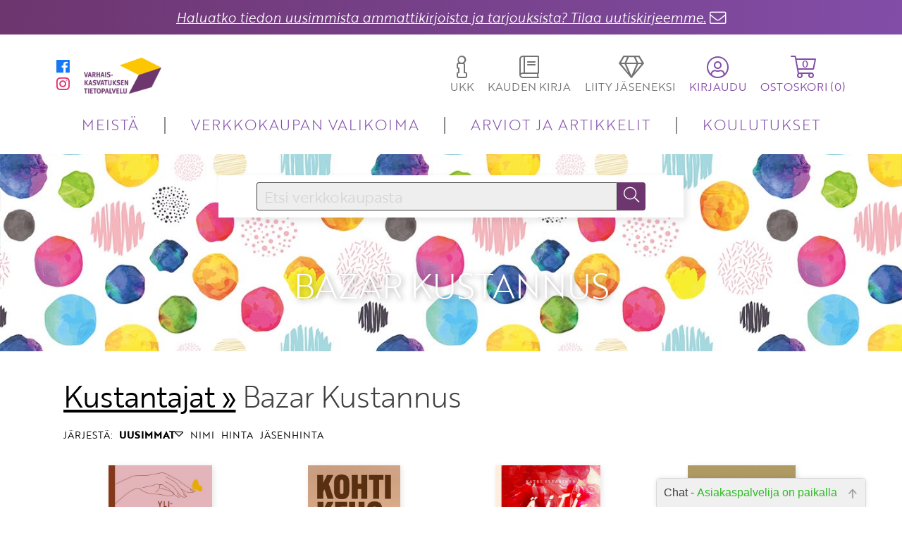

--- FILE ---
content_type: text/html; charset=UTF-8
request_url: https://www.varhaiskasvatuksentietopalvelu.fi/kustantajat/Bazar-Kustannus
body_size: 66649
content:
<!DOCTYPE html>
<html lang="fi">
<head>
	<meta http-equiv="Content-Type" content="text/html; charset=utf-8">
    <meta name="viewport" content="width=device-width, initial-scale=1">



<title>Bazar Kustannus &#124; Varhaiskasvatuksen Tietopalvelu</title>

    <link rel="stylesheet" type="text/css" href="/tyylit/TIETOPALVELUT/fontawesome.css" defer>
    <link rel="stylesheet" type="text/css" href="/tyylit/TIETOPALVELUT/iziModal.css" defer>
    <link rel="stylesheet" type="text/css" href="/tyylit/TIETOPALVELUT/VAT_styles.css?v=1.23">
    <link rel="stylesheet" type="text/css" href="/tyylit/TIETOPALVELUT/slick-theme.css?v=1.2">
    <link rel="stylesheet" type="text/css" href="/tyylit/TIETOPALVELUT/slick.css?v=1.2">
    <link rel="stylesheet" type="text/css" href="/tyylit/TIETOPALVELUT/iziToast.css" defer>


<meta name="description" content="Bazar Kustannus">
    <script type="text/javascript" src="/js/TIETOPALVELUT/cookies.js"></script>
    <script type="text/javascript" src="/js/TIETOPALVELUT/jquery-3.2.1.min.js"></script>
    <script type="text/javascript" src="/js/TIETOPALVELUT/jquery-ui.min.js"></script>
    <script type="text/javascript" src="/js/TIETOPALVELUT/jquery.ui.touch-punch.min.js"></script>
    <script type="text/javascript" src="/js/TIETOPALVELUT/javascriptit2018.js"></script>
    <script type="text/javascript" src="/js/TIETOPALVELUT/formvalidator2018.js?v=1.25"></script>
    <script type="text/javascript" src="/js/TIETOPALVELUT/navigation.js?v=1.26" defer></script>
    <script type="text/javascript" src="/js/TIETOPALVELUT/toimipaikkahaku2018.js" defer></script>
    <script type="text/javascript" src="/js/TIETOPALVELUT/cart.js?v=1.21" defer></script>
    <script type="text/javascript" src="/js/TIETOPALVELUT/ostoskori2018.js?v=1.32" defer></script>
    <script type="text/javascript" src="/js/TIETOPALVELUT/slick.min.js" defer></script>
    <script type="text/javascript" src="/js/TIETOPALVELUT/iziModal.min.js" defer></script>
    <script type="text/javascript" src="/js/TIETOPALVELUT/iziToast.min.js" defer></script>

<link href="/tyylit/chat.css" type="text/css" rel="stylesheet">    <!-- favicon -->
    <link rel="apple-touch-icon" sizes="180x180" href="/kuvat/sivupohja-VAT/apple-touch-icon.png">
    <link rel="icon" type="image/png" sizes="32x32" href="/kuvat/sivupohja-VAT/favicon-32x32.png">
    <link rel="icon" type="image/png" sizes="16x16" href="/kuvat/sivupohja-VAT/favicon-16x16.png">
    <link rel="manifest" href="/kuvat/sivupohja-VAT/site.webmanifest">
    <link rel="mask-icon" href="/kuvat/sivupohja-VAT/safari-pinned-tab.svg" color="#5bbad5">
    <link rel="shortcut icon" href="/kuvat/sivupohja-VAT/favicon.ico">
    <meta name="msapplication-TileColor" content="#b91d47">
    <meta name="msapplication-config" content="/kuvat/sivupohja-VAT/browserconfig.xml">
    <meta name="theme-color" content="#ffffff">

    <!-- Facebook Pixel Code -->

    <!-- End Facebook Pixel Code -->



    <!--Fontit-->
    <link rel="stylesheet" href="https://use.typekit.net/kzw5drn.css">


    <!-- Google Analytics -->
    <script async src="https://www.googletagmanager.com/gtag/js?id=G-ZVGPML0SHK"></script>
    <script>
      window.dataLayer = window.dataLayer || [];
      function gtag(){dataLayer.push(arguments);}
      gtag('js', new Date());

      gtag('config', 'G-ZVGPML0SHK');
    </script>


</head>

<body>
    <div id="fb-root"></div>
<script>(function(d, s, id) {
var js, fjs = d.getElementsByTagName(s)[0];
if (d.getElementById(id)) return;
js = d.createElement(s); js.id = id;
js.src = "https://connect.facebook.net/fi_FI/sdk.js#xfbml=1&version=v3.0";
fjs.parentNode.insertBefore(js, fjs);
}(document, 'script', 'facebook-jssdk'));</script>    
    

<div class="notification-bar"><a class="modal-ajax fade-in-anim" href="/tilaa_uutiskirje.html" data-url="/kysely/uutiskirje.html" data-maxWidth="700">Haluatko tiedon uusimmista ammattikirjoista ja tarjouksista? Tilaa uutiskirjeemme.</a> <i style="color:#fff" class="fal fa-lg fa-envelope bounce"></i></div>




    <div id="curtain"></div>
    <span id="mobile-check"></span>
    <span id="tablet-check"></span>
    <div id="body-wrapper">
        <div id="header">
            
<div class="header-wrapper">
	<div class="header-wrapper-inner">
			<div class="header-top">
				<div class="header-top-section">
					<div class="header-top-social hide-mobile">
						<a href="https://www.facebook.com/varhaiskasvatuksentietopalvelu" target="_blank">
	<i class="fab fa-facebook fa-lg"></i>
</a>
<a href="https://www.instagram.com/varhaiskasvatuksentietopalvelu/" target="_blank">
	<i class="fab fa-instagram fa-lg"></i>
</a>					</div>
					<a href="/">
						<span class="logo">
						
						</span>
					</a>
				</div>
				
				<div class="header-top-section">
										<a class="modal-ajax no-underline hide-mobile " href="/ukk.html" data-url="/ukk.html" data-maxwidth="700">
						<span class="dropdown-button mouse-pointer" id="help-button">
							<span class="fa-stack">
							    <i class="fal fa-info fa-2x"></i>
							</span>
							<span>UKK</span>
						</span>
					</a>

					<a class="no-underline hide-mobile " href="/kaudenkirja.html">
						<span class="dropdown-button mouse-pointer" id="help-button">
							<span class="fa-stack">
							    <i class="fal fa-book fa-2x"></i>
							</span>
							<span>KAUDEN KIRJA</span>
						</span>
					</a>

					
											<a class="no-underline hide-tablet-mobile" href="/liityjaseneksi.html">
											<span class="dropdown-button mouse-pointer" id="help-button">
							<span class="fa-stack">
							    <i class="fal fa-gem fa-2x"></i>
							</span>
							<span>LIITY JÄSENEKSI</span>
						</span>
					</a>

					
					<span class="dropdown-button mouse-pointer" id="account-button">
						<span class="fa-stack">
						    <i class="fal fa-user-circle fa-2x"></i>
						</span>
						<span>KIRJAUDU</span>
					</span>

					
			        <span class="dropdown-button mouse-pointer" id="cart-button">
						<i class="fal fa-shopping-cart fa-2x relative"><span id="cart-products-quantity" class="cart-products-quantity">0</span></i>
						<span>OSTOSKORI (<span class="cart-products-quantity">0</span>)</span>
					</span>

					
				</div>
							</div>
			
						<div class="header-bottom">
				<nav>
					<span id="menu-dropdown-button" class="dropdown-button mouse-pointer">
						<i class="fal fa-bars fa-2x mouse-pointer" id="dropdown-button"></i>
					</span>

					<ul id="nav-menu" style="opacity: 0">
						<li class="dropdown-item"><a href="/meista.html">MEISTÄ</a></li>
						<li class="dropdown-item"><a href="/tuotteet.html">VERKKOKAUPAN VALIKOIMA</a></li>
						<li class="dropdown-item"><a href="/artikkelit.html">ARVIOT JA ARTIKKELIT</a></li>
						<li class="dropdown-item"><a href="/koulutukset.html">KOULUTUKSET</a></li>
						<li class="dropdown-item show-tablet-mobile"><a href="/yhteystiedot.html">YHTEYSTIEDOT</a></li>
						<li class="dropdown-item show-tablet-mobile"><a class="modal-ajax" href="/ukk.html" data-url="/ukk.html" data-maxwidth="700">UKK</a></li>
													<li class="dropdown-item show-tablet-mobile"><a href="/liityjaseneksi.html">LIITY JÄSENEKSI</a></li>
												
						<li class="dropdown-item show-tablet-mobile"><a href="/kaudenkirja.html">KAUDEN KIRJA</a></li>
						<li class="dropdown-item show-tablet-mobile split-top"><a href="https://www.facebook.com/varhaiskasvatuksentietopalvelu/" target="_blank" style="font-weight:300"><i class="fab fa-facebook fa"></i> facebook</a></li>
<li class="dropdown-item show-tablet-mobile"><a href="https://www.instagram.com/varhaiskasvatuksentietopalvelu/" target="_blank" style="font-weight:300"><i class="fab fa-instagram fa"></i> instagram</a></li>					</ul>
				</nav>
			</div>

		<div class="dropdown-container" id="cart-dropdown" style="opacity: 0;">
			<div id="cart-container">
				
<table id="ostoskoritaulu" class="full-width table-center-column-2 table-center-column-3">

    <tbody id="product-rows-tbody" data-lomakekoodi="">

    </tbody>
</table>

<div class="hidden" id="ostoskori-kappalemaara"></div>
<div class="hidden" id="ostoskori-tuotteet-json" style="display: none">null</div>

<!-- ostoskoritaulu -->
			</div>
			<button class="theme-dark button-fa-icon float-right margin-right" onclick="javascript:window.location='/ostoskori.html';">
				<a class="fill-parent" href="/ostoskori.html"></a><span class="button-text">Siirry ostoskoriin</span><i class="fal fa-shopping-cart fa-lg"></i>
			</button>
		</div>


		<div class="dropdown-container" id="account-dropdown" style="opacity: 0;">
			<div id="account-dropdown-inner">
					<div id="dropdown-login">
		<div id="account-login-container" class="account-dropdown-slide">
			<h3>Kirjaudu sisään</h3>

			<form id="sisaankirjautumislomake" action="/kirjaudu_sisaan.html" method="post">
			    <input type="hidden" name="toiminto" value="">
			    <input type="hidden" name="kkperuutus" value="">
			    <input type="hidden" name="tilausnumero" value="">
			    <input type="hidden" name="kappalemaara" value="">
			    <input type="hidden" name="hintaryhmakoodi" value="">
			    <input type="hidden" name="lisavalinta" value="">
			    <input type="hidden" name="lomakekoodi" value="e0547c2789d831b91d057e4ac15795e0">
			    
			    <label for="kirjaudu_kayttajatunnus">Käyttäjätunnus</label>
			    <input type="text" name="kirjaudu_kayttajatunnus">
			  
			    <label for="kirjaudu_salasana">Salasana</label>
			    <input type="password" name="kirjaudu_salasana">

			    <a href="/salasana">Unohtuiko salasana?</a><br>

			    <button class="theme-dark button-fa-icon small-margin-top" type="submit">
					<span class="button-text">Kirjaudu sisään</span><i class="fal fa-sign-in fa-lg"></i>
				</button>

			</form>
		</div>

					<div class="account-dropdown-slide-footer">
				Etkö ole vielä Varhaiskasvatuksen Tietopalvelun jäsen? <br>
					                <a href="/liityjaseneksi.html">Liity tästä!</a><li class="dropdown-item show-tablet-mobile">
	            			</div>
			</div>

			</div>
		</div>

		

	</div>
</div>

            
            <div id="promobar">

                <div class="promo-inner header-image">

<form id="searchForm" action="">
	<div class="search-wrapper">
		<div class="search-bar-wrapper search-wrapper-child">
            <input id="searchInput" name="hakusana" type="text" class="ui-autocomplete-input" placeholder="Etsi verkkokaupasta" value="">
            <input type="submit" name="" class="secondary-bg button-fa-icon" id="searchButton">
            <label class="search-bar button-fa-icon" for="searchButton">
                <i class="fal fa-search"></i>
            </label>
        </div>
        
	</div>
</form><h1 class="title-over-header">Bazar Kustannus</h1>
    
    <div class="curtain" ></div>
</div>
















            </div>
        </div>

        <div id="wrapper">
            
 <div class="row">
    <div class="column col-4">
        <h1 class="margin-none"><a href="/kustantajat.html">Kustantajat &#187;</a> Bazar Kustannus</h1>
    </div>
</div>

    <div class="row">
        <div class="column col-4">
            <h4 class="sort">JÄRJESTÄ:

                <a class='active' href='/kustantajat/Bazar-Kustannus?lajittelu=uusimmat&suunta=nouseva'>UUSIMMAT<i class="fal fa-caret-down fa-lg"></i></a><a class='' href='/kustantajat/Bazar-Kustannus?lajittelu=nimi&suunta=nouseva'>NIMI</a><a class='' href='/kustantajat/Bazar-Kustannus?lajittelu=hinta&suunta=nouseva'>HINTA</a><a class='' href='/kustantajat/Bazar-Kustannus?lajittelu=jasenhinta&suunta=nouseva'>JÄSENHINTA</a>
            </h4>
        </div>
    </div>



<div class="row row-flex padding-top">


        <div class="column column-flex col-1 product">

                <div class="product-image"> 
                    <a href="/Miia-Moisio/Ylivastuullisten-naisten-valtakunta.html">
                        
                        <img data-img-src="/isot_tuotekuvat/10160.jpg" src="[data-uri]" alt="Ylivastuullisten naisten valtakunta" onerror="imgError(this);">
                    </a>
                </div>

                <div class="product-name hide-mobile">
                    
                    <a class="fill-parent" href="/Miia-Moisio/Ylivastuullisten-naisten-valtakunta.html"></a>
                    <h4><a href="/Miia-Moisio/Ylivastuullisten-naisten-valtakunta.html">Miia Moisio</a></h4>
                    <h2><a href="/Miia-Moisio/Ylivastuullisten-naisten-valtakunta.html">Ylivastuullisten naisten valtakunta</a></h2>
                    <h3><a href="/Miia-Moisio/Ylivastuullisten-naisten-valtakunta.html"></a></h3>                </div>

                <div class="product-mobile-wrapper">
                    <div class="product-name show-mobile">
                        
                        <a class="fill-parent" href="/Miia-Moisio/Ylivastuullisten-naisten-valtakunta.html"></a>
                    <h4><a href="/Miia-Moisio/Ylivastuullisten-naisten-valtakunta.html">Miia Moisio</a></h4>
                    <h2><a href="/Miia-Moisio/Ylivastuullisten-naisten-valtakunta.html">Ylivastuullisten naisten valtakunta</a></h2>
                    <h3><a href="/Miia-Moisio/Ylivastuullisten-naisten-valtakunta.html"></a></h3>                    </div>

                    <div class="product-interaction-buttons"> 
                        <form id="tuotelista0" data-product-name="Ylivastuullisten naisten valtakunta">
                            <div class="product-cart-button-wrapper">
                                

    
<div class="product-add-cart " 
    onclick="ShoppingCart.addToCart(2, this)">

        <div class="cart-text-wrapper">
        <span class="text">HINTA</span>
        <span class="price">35,90&nbsp;&euro;</span>
    </div>
    
    <i class="fal fa-shopping-cart fa-lg"></i>    
    <input type="hidden" name="kappalemaara" value="1">
    <input type="hidden" name="hintaryhmakoodi" value="2">
    <input type="hidden" name="tilausnumero" value="1000-10160-7">
</div>
<div class="product-add-cart discount disabled" 
     title='<span class="text-center">Hyödynnä jäsenhinta <a href="#" onclick="javascript:showLoginForm()">kirjautumalla jäsentunnuksillasi sisään!</a> <br> <br>
<b>Etkö ole vielä jäsen? Liity tuhansien ammattilaisten kirjakerhoon <a href="/liityjaseneksi.html">tästä</a>.</b><br>
<img src="/kuvat/sivupohja-VAT/stars.jpg"><br>
<span class="text-small">Jäsentemme arvio meistä 4,26/5 <br>(Lähde: Jäsentyytyväisyyskysely, 2021)</span></span>'>

        <div class="cart-text-wrapper">
        <span class="text">JÄSENELLE</span>
        <span class="price">32,30&nbsp;&euro;</span>
    </div>
    
    <i class="fal fa-shopping-cart fa-lg"></i>    
    <input type="hidden" name="kappalemaara" value="1">
    <input type="hidden" name="hintaryhmakoodi" value="2">
    <input type="hidden" name="tilausnumero" value="1000-10160-7">
</div>
    
    <span class="normal-price"></span>
    <span class="normal-price"></span>






                            </div>
                        </form>

                                                <div title="<span class='text-small'>Tästä painamalla saat lisättyä tuotteen ”Tykätyt”-listaasi, jonka näet sisäänkirjautuneena.</span>" class="product-like" data-product="10160" data-liked="1">
                            <i class="fal fa-2x fa-heart"></i>
                            <span class="like-count"></span>
                        </div>
                        
                    </div>

                    

                </div>
                

        </div>

    
        <div class="column column-flex col-1 product">

                <div class="product-image"> 
                    <a href="/Veera-Papinoja/Kohti-kehorauhaa.html">
                        
                        <img data-img-src="/isot_tuotekuvat/10162.jpg" src="[data-uri]" alt="Kohti kehorauhaa" onerror="imgError(this);">
                    </a>
                </div>

                <div class="product-name hide-mobile">
                    
                    <a class="fill-parent" href="/Veera-Papinoja/Kohti-kehorauhaa.html"></a>
                    <h4><a href="/Veera-Papinoja/Kohti-kehorauhaa.html">Veera Papinoja</a></h4>
                    <h2><a href="/Veera-Papinoja/Kohti-kehorauhaa.html">Kohti kehorauhaa</a></h2>
                    <h3><a href="/Veera-Papinoja/Kohti-kehorauhaa.html">irti dieettikulttuurin kahleista</a></h3>                </div>

                <div class="product-mobile-wrapper">
                    <div class="product-name show-mobile">
                        
                        <a class="fill-parent" href="/Veera-Papinoja/Kohti-kehorauhaa.html"></a>
                    <h4><a href="/Veera-Papinoja/Kohti-kehorauhaa.html">Veera Papinoja</a></h4>
                    <h2><a href="/Veera-Papinoja/Kohti-kehorauhaa.html">Kohti kehorauhaa</a></h2>
                    <h3><a href="/Veera-Papinoja/Kohti-kehorauhaa.html">irti dieettikulttuurin kahleista</a></h3>                    </div>

                    <div class="product-interaction-buttons"> 
                        <form id="tuotelista1" data-product-name="Kohti kehorauhaa">
                            <div class="product-cart-button-wrapper">
                                

    
<div class="product-add-cart " 
    onclick="ShoppingCart.addToCart(2, this)">

        <div class="cart-text-wrapper">
        <span class="text">HINTA</span>
        <span class="price">39,90&nbsp;&euro;</span>
    </div>
    
    <i class="fal fa-shopping-cart fa-lg"></i>    
    <input type="hidden" name="kappalemaara" value="1">
    <input type="hidden" name="hintaryhmakoodi" value="2">
    <input type="hidden" name="tilausnumero" value="1000-10162-3">
</div>
<div class="product-add-cart discount disabled" 
     title='<span class="text-center">Hyödynnä jäsenhinta <a href="#" onclick="javascript:showLoginForm()">kirjautumalla jäsentunnuksillasi sisään!</a> <br> <br>
<b>Etkö ole vielä jäsen? Liity tuhansien ammattilaisten kirjakerhoon <a href="/liityjaseneksi.html">tästä</a>.</b><br>
<img src="/kuvat/sivupohja-VAT/stars.jpg"><br>
<span class="text-small">Jäsentemme arvio meistä 4,26/5 <br>(Lähde: Jäsentyytyväisyyskysely, 2021)</span></span>'>

        <div class="cart-text-wrapper">
        <span class="text">JÄSENELLE</span>
        <span class="price">35,90&nbsp;&euro;</span>
    </div>
    
    <i class="fal fa-shopping-cart fa-lg"></i>    
    <input type="hidden" name="kappalemaara" value="1">
    <input type="hidden" name="hintaryhmakoodi" value="2">
    <input type="hidden" name="tilausnumero" value="1000-10162-3">
</div>
    
    <span class="normal-price"></span>
    <span class="normal-price"></span>






                            </div>
                        </form>

                                                <div title="<span class='text-small'>Tästä painamalla saat lisättyä tuotteen ”Tykätyt”-listaasi, jonka näet sisäänkirjautuneena.</span>" class="product-like" data-product="10162" data-liked="1">
                            <i class="fal fa-2x fa-heart"></i>
                            <span class="like-count"></span>
                        </div>
                        
                    </div>

                    

                </div>
                

        </div>

    
        <div class="column column-flex col-1 product">

                <div class="product-image"> 
                    <a href="/Katri-Syv%C3%A4rinen/%C3%84itihaava-pokkari.html">
                        
                        <img data-img-src="/isot_tuotekuvat/8891.jpg" src="[data-uri]" alt="Äitihaava-pokkari" onerror="imgError(this);">
                    </a>
                </div>

                <div class="product-name hide-mobile">
                    
                    <a class="fill-parent" href="/Katri-Syv%C3%A4rinen/%C3%84itihaava-pokkari.html"></a>
                    <h4><a href="/Katri-Syv%C3%A4rinen/%C3%84itihaava-pokkari.html">Katri Syvärinen</a></h4>
                    <h2><a href="/Katri-Syv%C3%A4rinen/%C3%84itihaava-pokkari.html">Äitihaava&#8209;pokkari</a></h2>
                    <h3><a href="/Katri-Syv%C3%A4rinen/%C3%84itihaava-pokkari.html">Tyttären raskas perintö</a></h3>                </div>

                <div class="product-mobile-wrapper">
                    <div class="product-name show-mobile">
                        
                        <a class="fill-parent" href="/Katri-Syv%C3%A4rinen/%C3%84itihaava-pokkari.html"></a>
                    <h4><a href="/Katri-Syv%C3%A4rinen/%C3%84itihaava-pokkari.html">Katri Syvärinen</a></h4>
                    <h2><a href="/Katri-Syv%C3%A4rinen/%C3%84itihaava-pokkari.html">Äitihaava&#8209;pokkari</a></h2>
                    <h3><a href="/Katri-Syv%C3%A4rinen/%C3%84itihaava-pokkari.html">Tyttären raskas perintö</a></h3>                    </div>

                    <div class="product-interaction-buttons"> 
                        <form id="tuotelista2" data-product-name="Äitihaava&#8209;pokkari">
                            <div class="product-cart-button-wrapper">
                                

    
<div class="product-add-cart " 
    onclick="ShoppingCart.addToCart(2, this)">

        <div class="cart-text-wrapper">
        <span class="text">HINTA</span>
        <span class="price">13,90&nbsp;&euro;</span>
    </div>
    
    <i class="fal fa-shopping-cart fa-lg"></i>    
    <input type="hidden" name="kappalemaara" value="1">
    <input type="hidden" name="hintaryhmakoodi" value="2">
    <input type="hidden" name="tilausnumero" value="1000-8891-9">
</div>
<div class="product-add-cart discount disabled" 
     title='<span class="text-center">Hyödynnä jäsenhinta <a href="#" onclick="javascript:showLoginForm()">kirjautumalla jäsentunnuksillasi sisään!</a> <br> <br>
<b>Etkö ole vielä jäsen? Liity tuhansien ammattilaisten kirjakerhoon <a href="/liityjaseneksi.html">tästä</a>.</b><br>
<img src="/kuvat/sivupohja-VAT/stars.jpg"><br>
<span class="text-small">Jäsentemme arvio meistä 4,26/5 <br>(Lähde: Jäsentyytyväisyyskysely, 2021)</span></span>'>

        <div class="cart-text-wrapper">
        <span class="text">JÄSENELLE</span>
        <span class="price">12,50&nbsp;&euro;</span>
    </div>
    
    <i class="fal fa-shopping-cart fa-lg"></i>    
    <input type="hidden" name="kappalemaara" value="1">
    <input type="hidden" name="hintaryhmakoodi" value="2">
    <input type="hidden" name="tilausnumero" value="1000-8891-9">
</div>
    
    <span class="normal-price"></span>
    <span class="normal-price"></span>






                            </div>
                        </form>

                                                <div title="<span class='text-small'>Tästä painamalla saat lisättyä tuotteen ”Tykätyt”-listaasi, jonka näet sisäänkirjautuneena.</span>" class="product-like" data-product="8891" data-liked="1">
                            <i class="fal fa-2x fa-heart"></i>
                            <span class="like-count">22</span>
                        </div>
                        
                    </div>

                    

                </div>
                

        </div>

    
        <div class="column column-flex col-1 product">

                <div class="product-image"> 
                    <a href="/Marie-Kondo/KonMari-Iloa-s%C3%A4ken%C3%B6iv%C3%A4-teht%C3%A4v%C3%A4kirja.html">
                        
                        <img data-img-src="/isot_tuotekuvat/10049.jpg" src="[data-uri]" alt="KonMari - Iloa säkenöivä tehtäväkirja" onerror="imgError(this);">
                    </a>
                </div>

                <div class="product-name hide-mobile">
                    
                    <a class="fill-parent" href="/Marie-Kondo/KonMari-Iloa-s%C3%A4ken%C3%B6iv%C3%A4-teht%C3%A4v%C3%A4kirja.html"></a>
                    <h4><a href="/Marie-Kondo/KonMari-Iloa-s%C3%A4ken%C3%B6iv%C3%A4-teht%C3%A4v%C3%A4kirja.html">Marie Kondo</a></h4>
                    <h2><a href="/Marie-Kondo/KonMari-Iloa-s%C3%A4ken%C3%B6iv%C3%A4-teht%C3%A4v%C3%A4kirja.html">KonMari &#8209; Iloa säkenöivä tehtäväkirja</a></h2>
                    <h3><a href="/Marie-Kondo/KonMari-Iloa-s%C3%A4ken%C3%B6iv%C3%A4-teht%C3%A4v%C3%A4kirja.html"></a></h3>                </div>

                <div class="product-mobile-wrapper">
                    <div class="product-name show-mobile">
                        
                        <a class="fill-parent" href="/Marie-Kondo/KonMari-Iloa-s%C3%A4ken%C3%B6iv%C3%A4-teht%C3%A4v%C3%A4kirja.html"></a>
                    <h4><a href="/Marie-Kondo/KonMari-Iloa-s%C3%A4ken%C3%B6iv%C3%A4-teht%C3%A4v%C3%A4kirja.html">Marie Kondo</a></h4>
                    <h2><a href="/Marie-Kondo/KonMari-Iloa-s%C3%A4ken%C3%B6iv%C3%A4-teht%C3%A4v%C3%A4kirja.html">KonMari &#8209; Iloa säkenöivä tehtäväkirja</a></h2>
                    <h3><a href="/Marie-Kondo/KonMari-Iloa-s%C3%A4ken%C3%B6iv%C3%A4-teht%C3%A4v%C3%A4kirja.html"></a></h3>                    </div>

                    <div class="product-interaction-buttons"> 
                        <form id="tuotelista3" data-product-name="KonMari &#8209; Iloa säkenöivä tehtäväkirja">
                            <div class="product-cart-button-wrapper">
                                

    
<div class="product-add-cart " 
    onclick="ShoppingCart.addToCart(2, this)">

        <div class="cart-text-wrapper">
        <span class="text">HINTA</span>
        <span class="price">22,90&nbsp;&euro;</span>
    </div>
    
    <i class="fal fa-shopping-cart fa-lg"></i>    
    <input type="hidden" name="kappalemaara" value="1">
    <input type="hidden" name="hintaryhmakoodi" value="2">
    <input type="hidden" name="tilausnumero" value="1000-10049-1">
</div>
<div class="product-add-cart discount disabled" 
     title='<span class="text-center">Hyödynnä jäsenhinta <a href="#" onclick="javascript:showLoginForm()">kirjautumalla jäsentunnuksillasi sisään!</a> <br> <br>
<b>Etkö ole vielä jäsen? Liity tuhansien ammattilaisten kirjakerhoon <a href="/liityjaseneksi.html">tästä</a>.</b><br>
<img src="/kuvat/sivupohja-VAT/stars.jpg"><br>
<span class="text-small">Jäsentemme arvio meistä 4,26/5 <br>(Lähde: Jäsentyytyväisyyskysely, 2021)</span></span>'>

        <div class="cart-text-wrapper">
        <span class="text">JÄSENELLE</span>
        <span class="price">20,60&nbsp;&euro;</span>
    </div>
    
    <i class="fal fa-shopping-cart fa-lg"></i>    
    <input type="hidden" name="kappalemaara" value="1">
    <input type="hidden" name="hintaryhmakoodi" value="2">
    <input type="hidden" name="tilausnumero" value="1000-10049-1">
</div>
    
    <span class="normal-price"></span>
    <span class="normal-price"></span>






                            </div>
                        </form>

                                                <div title="<span class='text-small'>Tästä painamalla saat lisättyä tuotteen ”Tykätyt”-listaasi, jonka näet sisäänkirjautuneena.</span>" class="product-like" data-product="10049" data-liked="1">
                            <i class="fal fa-2x fa-heart"></i>
                            <span class="like-count"></span>
                        </div>
                        
                    </div>

                    

                </div>
                

        </div>

    
        <div class="column column-flex col-1 product">

                <div class="product-image"> 
                    <a href="/Harri-Pekka-Pietik%C3%A4inen/Sattuu-ihan-helvetisti.html">
                        
                        <img data-img-src="/isot_tuotekuvat/10051.jpg" src="[data-uri]" alt="Sattuu ihan helvetisti" onerror="imgError(this);">
                    </a>
                </div>

                <div class="product-name hide-mobile">
                    
                    <a class="fill-parent" href="/Harri-Pekka-Pietik%C3%A4inen/Sattuu-ihan-helvetisti.html"></a>
                    <h4><a href="/Harri-Pekka-Pietik%C3%A4inen/Sattuu-ihan-helvetisti.html">Harri-Pekka Pietikäinen</a></h4>
                    <h2><a href="/Harri-Pekka-Pietik%C3%A4inen/Sattuu-ihan-helvetisti.html">Sattuu ihan helvetisti</a></h2>
                    <h3><a href="/Harri-Pekka-Pietik%C3%A4inen/Sattuu-ihan-helvetisti.html">Opi sietämään kipeitä tunteita</a></h3>                </div>

                <div class="product-mobile-wrapper">
                    <div class="product-name show-mobile">
                        
                        <a class="fill-parent" href="/Harri-Pekka-Pietik%C3%A4inen/Sattuu-ihan-helvetisti.html"></a>
                    <h4><a href="/Harri-Pekka-Pietik%C3%A4inen/Sattuu-ihan-helvetisti.html">Harri-Pekka Pietikäinen</a></h4>
                    <h2><a href="/Harri-Pekka-Pietik%C3%A4inen/Sattuu-ihan-helvetisti.html">Sattuu ihan helvetisti</a></h2>
                    <h3><a href="/Harri-Pekka-Pietik%C3%A4inen/Sattuu-ihan-helvetisti.html">Opi sietämään kipeitä tunteita</a></h3>                    </div>

                    <div class="product-interaction-buttons"> 
                        <form id="tuotelista4" data-product-name="Sattuu ihan helvetisti">
                            <div class="product-cart-button-wrapper">
                                

    
<div class="product-add-cart " 
    onclick="ShoppingCart.addToCart(2, this)">

        <div class="cart-text-wrapper">
        <span class="text">HINTA</span>
        <span class="price">25,90&nbsp;&euro;</span>
    </div>
    
    <i class="fal fa-shopping-cart fa-lg"></i>    
    <input type="hidden" name="kappalemaara" value="1">
    <input type="hidden" name="hintaryhmakoodi" value="2">
    <input type="hidden" name="tilausnumero" value="1000-10051-4">
</div>
<div class="product-add-cart discount disabled" 
     title='<span class="text-center">Hyödynnä jäsenhinta <a href="#" onclick="javascript:showLoginForm()">kirjautumalla jäsentunnuksillasi sisään!</a> <br> <br>
<b>Etkö ole vielä jäsen? Liity tuhansien ammattilaisten kirjakerhoon <a href="/liityjaseneksi.html">tästä</a>.</b><br>
<img src="/kuvat/sivupohja-VAT/stars.jpg"><br>
<span class="text-small">Jäsentemme arvio meistä 4,26/5 <br>(Lähde: Jäsentyytyväisyyskysely, 2021)</span></span>'>

        <div class="cart-text-wrapper">
        <span class="text">JÄSENELLE</span>
        <span class="price">23,30&nbsp;&euro;</span>
    </div>
    
    <i class="fal fa-shopping-cart fa-lg"></i>    
    <input type="hidden" name="kappalemaara" value="1">
    <input type="hidden" name="hintaryhmakoodi" value="2">
    <input type="hidden" name="tilausnumero" value="1000-10051-4">
</div>
    
    <span class="normal-price"></span>
    <span class="normal-price"></span>






                            </div>
                        </form>

                                                <div title="<span class='text-small'>Tästä painamalla saat lisättyä tuotteen ”Tykätyt”-listaasi, jonka näet sisäänkirjautuneena.</span>" class="product-like" data-product="10051" data-liked="1">
                            <i class="fal fa-2x fa-heart"></i>
                            <span class="like-count">5</span>
                        </div>
                        
                    </div>

                    

                </div>
                

        </div>

    
        <div class="column column-flex col-1 product">

                <div class="product-image"> 
                    <a href="/Johanna-Huhtam%C3%A4ki/12-v%C3%A4%C3%A4r%C3%A4%C3%A4-ajatusta-ty%C3%B6el%C3%A4m%C3%A4st%C3%A4.html">
                        
                        <img data-img-src="/isot_tuotekuvat/10050.jpg" src="[data-uri]" alt="12 väärää ajatusta työelämästä" onerror="imgError(this);">
                    </a>
                </div>

                <div class="product-name hide-mobile">
                    
                    <a class="fill-parent" href="/Johanna-Huhtam%C3%A4ki/12-v%C3%A4%C3%A4r%C3%A4%C3%A4-ajatusta-ty%C3%B6el%C3%A4m%C3%A4st%C3%A4.html"></a>
                    <h4><a href="/Johanna-Huhtam%C3%A4ki/12-v%C3%A4%C3%A4r%C3%A4%C3%A4-ajatusta-ty%C3%B6el%C3%A4m%C3%A4st%C3%A4.html">Johanna Huhtamäki – Saana Rossi</a></h4>
                    <h2><a href="/Johanna-Huhtam%C3%A4ki/12-v%C3%A4%C3%A4r%C3%A4%C3%A4-ajatusta-ty%C3%B6el%C3%A4m%C3%A4st%C3%A4.html">12 väärää ajatusta työelämästä</a></h2>
                    <h3><a href="/Johanna-Huhtam%C3%A4ki/12-v%C3%A4%C3%A4r%C3%A4%C3%A4-ajatusta-ty%C3%B6el%C3%A4m%C3%A4st%C3%A4.html"></a></h3>                </div>

                <div class="product-mobile-wrapper">
                    <div class="product-name show-mobile">
                        
                        <a class="fill-parent" href="/Johanna-Huhtam%C3%A4ki/12-v%C3%A4%C3%A4r%C3%A4%C3%A4-ajatusta-ty%C3%B6el%C3%A4m%C3%A4st%C3%A4.html"></a>
                    <h4><a href="/Johanna-Huhtam%C3%A4ki/12-v%C3%A4%C3%A4r%C3%A4%C3%A4-ajatusta-ty%C3%B6el%C3%A4m%C3%A4st%C3%A4.html">Johanna Huhtamäki – Saana Rossi</a></h4>
                    <h2><a href="/Johanna-Huhtam%C3%A4ki/12-v%C3%A4%C3%A4r%C3%A4%C3%A4-ajatusta-ty%C3%B6el%C3%A4m%C3%A4st%C3%A4.html">12 väärää ajatusta työelämästä</a></h2>
                    <h3><a href="/Johanna-Huhtam%C3%A4ki/12-v%C3%A4%C3%A4r%C3%A4%C3%A4-ajatusta-ty%C3%B6el%C3%A4m%C3%A4st%C3%A4.html"></a></h3>                    </div>

                    <div class="product-interaction-buttons"> 
                        <form id="tuotelista5" data-product-name="12 väärää ajatusta työelämästä">
                            <div class="product-cart-button-wrapper">
                                

    
<div class="product-add-cart " 
    onclick="ShoppingCart.addToCart(2, this)">

        <div class="cart-text-wrapper">
        <span class="text">HINTA</span>
        <span class="price">25,90&nbsp;&euro;</span>
    </div>
    
    <i class="fal fa-shopping-cart fa-lg"></i>    
    <input type="hidden" name="kappalemaara" value="1">
    <input type="hidden" name="hintaryhmakoodi" value="2">
    <input type="hidden" name="tilausnumero" value="1000-10050-1">
</div>
<div class="product-add-cart discount disabled" 
     title='<span class="text-center">Hyödynnä jäsenhinta <a href="#" onclick="javascript:showLoginForm()">kirjautumalla jäsentunnuksillasi sisään!</a> <br> <br>
<b>Etkö ole vielä jäsen? Liity tuhansien ammattilaisten kirjakerhoon <a href="/liityjaseneksi.html">tästä</a>.</b><br>
<img src="/kuvat/sivupohja-VAT/stars.jpg"><br>
<span class="text-small">Jäsentemme arvio meistä 4,26/5 <br>(Lähde: Jäsentyytyväisyyskysely, 2021)</span></span>'>

        <div class="cart-text-wrapper">
        <span class="text">JÄSENELLE</span>
        <span class="price">23,30&nbsp;&euro;</span>
    </div>
    
    <i class="fal fa-shopping-cart fa-lg"></i>    
    <input type="hidden" name="kappalemaara" value="1">
    <input type="hidden" name="hintaryhmakoodi" value="2">
    <input type="hidden" name="tilausnumero" value="1000-10050-1">
</div>
    
    <span class="normal-price"></span>
    <span class="normal-price"></span>






                            </div>
                        </form>

                                                <div title="<span class='text-small'>Tästä painamalla saat lisättyä tuotteen ”Tykätyt”-listaasi, jonka näet sisäänkirjautuneena.</span>" class="product-like" data-product="10050" data-liked="1">
                            <i class="fal fa-2x fa-heart"></i>
                            <span class="like-count">1</span>
                        </div>
                        
                    </div>

                    

                </div>
                

        </div>

    
        <div class="column column-flex col-1 product">

                <div class="product-image"> 
                    <a href="/Eevi-Vuoristo/Minun-k%C3%A4ytt%C3%B6ohjeeni.html">
                        
                        <img data-img-src="/isot_tuotekuvat/9873.jpg" src="[data-uri]" alt="Minun käyttöohjeeni" onerror="imgError(this);">
                    </a>
                </div>

                <div class="product-name hide-mobile">
                    
                    <a class="fill-parent" href="/Eevi-Vuoristo/Minun-k%C3%A4ytt%C3%B6ohjeeni.html"></a>
                    <h4><a href="/Eevi-Vuoristo/Minun-k%C3%A4ytt%C3%B6ohjeeni.html">Eevi Vuoristo -Jarkko Kailanto</a></h4>
                    <h2><a href="/Eevi-Vuoristo/Minun-k%C3%A4ytt%C3%B6ohjeeni.html">Minun käyttöohjeeni</a></h2>
                    <h3><a href="/Eevi-Vuoristo/Minun-k%C3%A4ytt%C3%B6ohjeeni.html"></a></h3>                </div>

                <div class="product-mobile-wrapper">
                    <div class="product-name show-mobile">
                        
                        <a class="fill-parent" href="/Eevi-Vuoristo/Minun-k%C3%A4ytt%C3%B6ohjeeni.html"></a>
                    <h4><a href="/Eevi-Vuoristo/Minun-k%C3%A4ytt%C3%B6ohjeeni.html">Eevi Vuoristo -Jarkko Kailanto</a></h4>
                    <h2><a href="/Eevi-Vuoristo/Minun-k%C3%A4ytt%C3%B6ohjeeni.html">Minun käyttöohjeeni</a></h2>
                    <h3><a href="/Eevi-Vuoristo/Minun-k%C3%A4ytt%C3%B6ohjeeni.html"></a></h3>                    </div>

                    <div class="product-interaction-buttons"> 
                        <form id="tuotelista6" data-product-name="Minun käyttöohjeeni">
                            <div class="product-cart-button-wrapper">
                                

    
<div class="product-add-cart " 
    onclick="ShoppingCart.addToCart(2, this)">

        <div class="cart-text-wrapper">
        <span class="text">HINTA</span>
        <span class="price">24,90&nbsp;&euro;</span>
    </div>
    
    <i class="fal fa-shopping-cart fa-lg"></i>    
    <input type="hidden" name="kappalemaara" value="1">
    <input type="hidden" name="hintaryhmakoodi" value="2">
    <input type="hidden" name="tilausnumero" value="1000-9873-4">
</div>
<div class="product-add-cart discount disabled" 
     title='<span class="text-center">Hyödynnä jäsenhinta <a href="#" onclick="javascript:showLoginForm()">kirjautumalla jäsentunnuksillasi sisään!</a> <br> <br>
<b>Etkö ole vielä jäsen? Liity tuhansien ammattilaisten kirjakerhoon <a href="/liityjaseneksi.html">tästä</a>.</b><br>
<img src="/kuvat/sivupohja-VAT/stars.jpg"><br>
<span class="text-small">Jäsentemme arvio meistä 4,26/5 <br>(Lähde: Jäsentyytyväisyyskysely, 2021)</span></span>'>

        <div class="cart-text-wrapper">
        <span class="text">JÄSENELLE</span>
        <span class="price">22,40&nbsp;&euro;</span>
    </div>
    
    <i class="fal fa-shopping-cart fa-lg"></i>    
    <input type="hidden" name="kappalemaara" value="1">
    <input type="hidden" name="hintaryhmakoodi" value="2">
    <input type="hidden" name="tilausnumero" value="1000-9873-4">
</div>
    
    <span class="normal-price"></span>
    <span class="normal-price"></span>






                            </div>
                        </form>

                                                <div title="<span class='text-small'>Tästä painamalla saat lisättyä tuotteen ”Tykätyt”-listaasi, jonka näet sisäänkirjautuneena.</span>" class="product-like" data-product="9873" data-liked="1">
                            <i class="fal fa-2x fa-heart"></i>
                            <span class="like-count">4</span>
                        </div>
                        
                    </div>

                    

                </div>
                

        </div>

    
        <div class="column column-flex col-1 product">

                <div class="product-image"> 
                    <a href="/Freia-Luminka/Lupa-olla-enemm%C3%A4n.html">
                        
                        <img data-img-src="/isot_tuotekuvat/9872.jpg" src="[data-uri]" alt="Lupa olla enemmän" onerror="imgError(this);">
                    </a>
                </div>

                <div class="product-name hide-mobile">
                    
                    <a class="fill-parent" href="/Freia-Luminka/Lupa-olla-enemm%C3%A4n.html"></a>
                    <h4><a href="/Freia-Luminka/Lupa-olla-enemm%C3%A4n.html">Freia Luminka</a></h4>
                    <h2><a href="/Freia-Luminka/Lupa-olla-enemm%C3%A4n.html">Lupa olla enemmän</a></h2>
                    <h3><a href="/Freia-Luminka/Lupa-olla-enemm%C3%A4n.html">Matkalla omaan voimaan</a></h3>                </div>

                <div class="product-mobile-wrapper">
                    <div class="product-name show-mobile">
                        
                        <a class="fill-parent" href="/Freia-Luminka/Lupa-olla-enemm%C3%A4n.html"></a>
                    <h4><a href="/Freia-Luminka/Lupa-olla-enemm%C3%A4n.html">Freia Luminka</a></h4>
                    <h2><a href="/Freia-Luminka/Lupa-olla-enemm%C3%A4n.html">Lupa olla enemmän</a></h2>
                    <h3><a href="/Freia-Luminka/Lupa-olla-enemm%C3%A4n.html">Matkalla omaan voimaan</a></h3>                    </div>

                    <div class="product-interaction-buttons"> 
                        <form id="tuotelista7" data-product-name="Lupa olla enemmän">
                            <div class="product-cart-button-wrapper">
                                

    
<div class="product-add-cart " 
    onclick="ShoppingCart.addToCart(2, this)">

        <div class="cart-text-wrapper">
        <span class="text">HINTA</span>
        <span class="price">26,90&nbsp;&euro;</span>
    </div>
    
    <i class="fal fa-shopping-cart fa-lg"></i>    
    <input type="hidden" name="kappalemaara" value="1">
    <input type="hidden" name="hintaryhmakoodi" value="2">
    <input type="hidden" name="tilausnumero" value="1000-9872-1">
</div>
<div class="product-add-cart discount disabled" 
     title='<span class="text-center">Hyödynnä jäsenhinta <a href="#" onclick="javascript:showLoginForm()">kirjautumalla jäsentunnuksillasi sisään!</a> <br> <br>
<b>Etkö ole vielä jäsen? Liity tuhansien ammattilaisten kirjakerhoon <a href="/liityjaseneksi.html">tästä</a>.</b><br>
<img src="/kuvat/sivupohja-VAT/stars.jpg"><br>
<span class="text-small">Jäsentemme arvio meistä 4,26/5 <br>(Lähde: Jäsentyytyväisyyskysely, 2021)</span></span>'>

        <div class="cart-text-wrapper">
        <span class="text">JÄSENELLE</span>
        <span class="price">24,20&nbsp;&euro;</span>
    </div>
    
    <i class="fal fa-shopping-cart fa-lg"></i>    
    <input type="hidden" name="kappalemaara" value="1">
    <input type="hidden" name="hintaryhmakoodi" value="2">
    <input type="hidden" name="tilausnumero" value="1000-9872-1">
</div>
    
    <span class="normal-price"></span>
    <span class="normal-price"></span>






                            </div>
                        </form>

                                                <div title="<span class='text-small'>Tästä painamalla saat lisättyä tuotteen ”Tykätyt”-listaasi, jonka näet sisäänkirjautuneena.</span>" class="product-like" data-product="9872" data-liked="1">
                            <i class="fal fa-2x fa-heart"></i>
                            <span class="like-count">5</span>
                        </div>
                        
                    </div>

                    

                </div>
                

        </div>

    
        <div class="column column-flex col-1 product">

                <div class="product-image"> 
                    <a href="/Paulo-Coelho/Valo-Kalenteri-2026.html">
                        
                        <img data-img-src="/isot_tuotekuvat/9870.jpg" src="[data-uri]" alt="Valo - Kalenteri 2026" onerror="imgError(this);">
                    </a>
                </div>

                <div class="product-name hide-mobile">
                    
                    <a class="fill-parent" href="/Paulo-Coelho/Valo-Kalenteri-2026.html"></a>
                    <h4><a href="/Paulo-Coelho/Valo-Kalenteri-2026.html">Paulo Coelho – Catalina Estrada</a></h4>
                    <h2><a href="/Paulo-Coelho/Valo-Kalenteri-2026.html">Valo &#8209; Kalenteri 2026</a></h2>
                    <h3><a href="/Paulo-Coelho/Valo-Kalenteri-2026.html"></a></h3>                </div>

                <div class="product-mobile-wrapper">
                    <div class="product-name show-mobile">
                        
                        <a class="fill-parent" href="/Paulo-Coelho/Valo-Kalenteri-2026.html"></a>
                    <h4><a href="/Paulo-Coelho/Valo-Kalenteri-2026.html">Paulo Coelho – Catalina Estrada</a></h4>
                    <h2><a href="/Paulo-Coelho/Valo-Kalenteri-2026.html">Valo &#8209; Kalenteri 2026</a></h2>
                    <h3><a href="/Paulo-Coelho/Valo-Kalenteri-2026.html"></a></h3>                    </div>

                    <div class="product-interaction-buttons"> 
                        <form id="tuotelista8" data-product-name="Valo &#8209; Kalenteri 2026">
                            <div class="product-cart-button-wrapper">
                                

    
<div class="product-add-cart " 
    onclick="ShoppingCart.addToCart(2, this)">

        <div class="cart-text-wrapper">
        <span class="text">HINTA</span>
        <span class="price">20,90&nbsp;&euro;</span>
    </div>
    
    <i class="fal fa-shopping-cart fa-lg"></i>    
    <input type="hidden" name="kappalemaara" value="1">
    <input type="hidden" name="hintaryhmakoodi" value="2">
    <input type="hidden" name="tilausnumero" value="1000-9870-5">
</div>
<div class="product-add-cart discount disabled" 
     title='<span class="text-center">Hyödynnä jäsenhinta <a href="#" onclick="javascript:showLoginForm()">kirjautumalla jäsentunnuksillasi sisään!</a> <br> <br>
<b>Etkö ole vielä jäsen? Liity tuhansien ammattilaisten kirjakerhoon <a href="/liityjaseneksi.html">tästä</a>.</b><br>
<img src="/kuvat/sivupohja-VAT/stars.jpg"><br>
<span class="text-small">Jäsentemme arvio meistä 4,26/5 <br>(Lähde: Jäsentyytyväisyyskysely, 2021)</span></span>'>

        <div class="cart-text-wrapper">
        <span class="text">JÄSENELLE</span>
        <span class="price">18,80&nbsp;&euro;</span>
    </div>
    
    <i class="fal fa-shopping-cart fa-lg"></i>    
    <input type="hidden" name="kappalemaara" value="1">
    <input type="hidden" name="hintaryhmakoodi" value="2">
    <input type="hidden" name="tilausnumero" value="1000-9870-5">
</div>
    
    <span class="normal-price"></span>
    <span class="normal-price"></span>






                            </div>
                        </form>

                                                <div title="<span class='text-small'>Tästä painamalla saat lisättyä tuotteen ”Tykätyt”-listaasi, jonka näet sisäänkirjautuneena.</span>" class="product-like" data-product="9870" data-liked="1">
                            <i class="fal fa-2x fa-heart"></i>
                            <span class="like-count">1</span>
                        </div>
                        
                    </div>

                    

                </div>
                

        </div>

    
        <div class="column column-flex col-1 product">

                <div class="product-image"> 
                    <a href="/tuotteet/Uusien-mahdollisuuksien-vuosi-2026.html">
                        
                        <img data-img-src="/isot_tuotekuvat/9871.jpg" src="[data-uri]" alt="Uusien mahdollisuuksien vuosi 2026" onerror="imgError(this);">
                    </a>
                </div>

                <div class="product-name hide-mobile">
                    
                    <a class="fill-parent" href="/tuotteet/Uusien-mahdollisuuksien-vuosi-2026.html"></a>
                    <h4><a href="/tuotteet/Uusien-mahdollisuuksien-vuosi-2026.html"></a></h4>
                    <h2><a href="/tuotteet/Uusien-mahdollisuuksien-vuosi-2026.html">Uusien mahdollisuuksien vuosi 2026</a></h2>
                    <h3><a href="/tuotteet/Uusien-mahdollisuuksien-vuosi-2026.html"></a></h3>                </div>

                <div class="product-mobile-wrapper">
                    <div class="product-name show-mobile">
                        
                        <a class="fill-parent" href="/tuotteet/Uusien-mahdollisuuksien-vuosi-2026.html"></a>
                    <h4><a href="/tuotteet/Uusien-mahdollisuuksien-vuosi-2026.html"></a></h4>
                    <h2><a href="/tuotteet/Uusien-mahdollisuuksien-vuosi-2026.html">Uusien mahdollisuuksien vuosi 2026</a></h2>
                    <h3><a href="/tuotteet/Uusien-mahdollisuuksien-vuosi-2026.html"></a></h3>                    </div>

                    <div class="product-interaction-buttons"> 
                        <form id="tuotelista9" data-product-name="Uusien mahdollisuuksien vuosi 2026">
                            <div class="product-cart-button-wrapper">
                                

    
<div class="product-add-cart " 
    onclick="ShoppingCart.addToCart(2, this)">

        <div class="cart-text-wrapper">
        <span class="text">HINTA</span>
        <span class="price">23,90&nbsp;&euro;</span>
    </div>
    
    <i class="fal fa-shopping-cart fa-lg"></i>    
    <input type="hidden" name="kappalemaara" value="1">
    <input type="hidden" name="hintaryhmakoodi" value="2">
    <input type="hidden" name="tilausnumero" value="1000-9871-8">
</div>
<div class="product-add-cart discount disabled" 
     title='<span class="text-center">Hyödynnä jäsenhinta <a href="#" onclick="javascript:showLoginForm()">kirjautumalla jäsentunnuksillasi sisään!</a> <br> <br>
<b>Etkö ole vielä jäsen? Liity tuhansien ammattilaisten kirjakerhoon <a href="/liityjaseneksi.html">tästä</a>.</b><br>
<img src="/kuvat/sivupohja-VAT/stars.jpg"><br>
<span class="text-small">Jäsentemme arvio meistä 4,26/5 <br>(Lähde: Jäsentyytyväisyyskysely, 2021)</span></span>'>

        <div class="cart-text-wrapper">
        <span class="text">JÄSENELLE</span>
        <span class="price">21,50&nbsp;&euro;</span>
    </div>
    
    <i class="fal fa-shopping-cart fa-lg"></i>    
    <input type="hidden" name="kappalemaara" value="1">
    <input type="hidden" name="hintaryhmakoodi" value="2">
    <input type="hidden" name="tilausnumero" value="1000-9871-8">
</div>
    
    <span class="normal-price"></span>
    <span class="normal-price"></span>






                            </div>
                        </form>

                                                <div title="<span class='text-small'>Tästä painamalla saat lisättyä tuotteen ”Tykätyt”-listaasi, jonka näet sisäänkirjautuneena.</span>" class="product-like" data-product="9871" data-liked="1">
                            <i class="fal fa-2x fa-heart"></i>
                            <span class="like-count">4</span>
                        </div>
                        
                    </div>

                    

                </div>
                

        </div>

    
        <div class="column column-flex col-1 product">

                <div class="product-image"> 
                    <a href="/Sanna-Wikstr%C3%B6m/102-oivallusta-el%C3%A4m%C3%A4st%C3%A4.html">
                        
                        <img data-img-src="/isot_tuotekuvat/9551.jpg" src="[data-uri]" alt="102 oivallusta elämästä" onerror="imgError(this);">
                    </a>
                </div>

                <div class="product-name hide-mobile">
                    
                    <a class="fill-parent" href="/Sanna-Wikstr%C3%B6m/102-oivallusta-el%C3%A4m%C3%A4st%C3%A4.html"></a>
                    <h4><a href="/Sanna-Wikstr%C3%B6m/102-oivallusta-el%C3%A4m%C3%A4st%C3%A4.html">Sanna Wikström</a></h4>
                    <h2><a href="/Sanna-Wikstr%C3%B6m/102-oivallusta-el%C3%A4m%C3%A4st%C3%A4.html">102 oivallusta elämästä</a></h2>
                    <h3><a href="/Sanna-Wikstr%C3%B6m/102-oivallusta-el%C3%A4m%C3%A4st%C3%A4.html"></a></h3>                </div>

                <div class="product-mobile-wrapper">
                    <div class="product-name show-mobile">
                        
                        <a class="fill-parent" href="/Sanna-Wikstr%C3%B6m/102-oivallusta-el%C3%A4m%C3%A4st%C3%A4.html"></a>
                    <h4><a href="/Sanna-Wikstr%C3%B6m/102-oivallusta-el%C3%A4m%C3%A4st%C3%A4.html">Sanna Wikström</a></h4>
                    <h2><a href="/Sanna-Wikstr%C3%B6m/102-oivallusta-el%C3%A4m%C3%A4st%C3%A4.html">102 oivallusta elämästä</a></h2>
                    <h3><a href="/Sanna-Wikstr%C3%B6m/102-oivallusta-el%C3%A4m%C3%A4st%C3%A4.html"></a></h3>                    </div>

                    <div class="product-interaction-buttons"> 
                        <form id="tuotelista10" data-product-name="102 oivallusta elämästä">
                            <div class="product-cart-button-wrapper">
                                

    
<div class="product-add-cart " 
    onclick="ShoppingCart.addToCart(2, this)">

        <div class="cart-text-wrapper">
        <span class="text">HINTA</span>
        <span class="price">31,90&nbsp;&euro;</span>
    </div>
    
    <i class="fal fa-shopping-cart fa-lg"></i>    
    <input type="hidden" name="kappalemaara" value="1">
    <input type="hidden" name="hintaryhmakoodi" value="2">
    <input type="hidden" name="tilausnumero" value="1000-9551-7">
</div>
<div class="product-add-cart discount disabled" 
     title='<span class="text-center">Hyödynnä jäsenhinta <a href="#" onclick="javascript:showLoginForm()">kirjautumalla jäsentunnuksillasi sisään!</a> <br> <br>
<b>Etkö ole vielä jäsen? Liity tuhansien ammattilaisten kirjakerhoon <a href="/liityjaseneksi.html">tästä</a>.</b><br>
<img src="/kuvat/sivupohja-VAT/stars.jpg"><br>
<span class="text-small">Jäsentemme arvio meistä 4,26/5 <br>(Lähde: Jäsentyytyväisyyskysely, 2021)</span></span>'>

        <div class="cart-text-wrapper">
        <span class="text">JÄSENELLE</span>
        <span class="price">28,70&nbsp;&euro;</span>
    </div>
    
    <i class="fal fa-shopping-cart fa-lg"></i>    
    <input type="hidden" name="kappalemaara" value="1">
    <input type="hidden" name="hintaryhmakoodi" value="2">
    <input type="hidden" name="tilausnumero" value="1000-9551-7">
</div>
    
    <span class="normal-price"></span>
    <span class="normal-price"></span>






                            </div>
                        </form>

                                                <div title="<span class='text-small'>Tästä painamalla saat lisättyä tuotteen ”Tykätyt”-listaasi, jonka näet sisäänkirjautuneena.</span>" class="product-like" data-product="9551" data-liked="1">
                            <i class="fal fa-2x fa-heart"></i>
                            <span class="like-count">3</span>
                        </div>
                        
                    </div>

                    

                </div>
                

        </div>

    
        <div class="column column-flex col-1 product">

                <div class="product-image"> 
                    <a href="/Eija-Hinkkala/Syvenn%C3%A4-ihmissuhteitasi-muuta-el%C3%A4m%C3%A4si.html">
                        
                        <img data-img-src="/isot_tuotekuvat/9666.jpg" src="[data-uri]" alt="Syvennä ihmissuhteitasi, muuta elämäsi" onerror="imgError(this);">
                    </a>
                </div>

                <div class="product-name hide-mobile">
                    
                    <a class="fill-parent" href="/Eija-Hinkkala/Syvenn%C3%A4-ihmissuhteitasi-muuta-el%C3%A4m%C3%A4si.html"></a>
                    <h4><a href="/Eija-Hinkkala/Syvenn%C3%A4-ihmissuhteitasi-muuta-el%C3%A4m%C3%A4si.html">Eija Hinkkala</a></h4>
                    <h2><a href="/Eija-Hinkkala/Syvenn%C3%A4-ihmissuhteitasi-muuta-el%C3%A4m%C3%A4si.html">Syvennä ihmissuhteitasi, muuta elämäsi</a></h2>
                    <h3><a href="/Eija-Hinkkala/Syvenn%C3%A4-ihmissuhteitasi-muuta-el%C3%A4m%C3%A4si.html"></a></h3>                </div>

                <div class="product-mobile-wrapper">
                    <div class="product-name show-mobile">
                        
                        <a class="fill-parent" href="/Eija-Hinkkala/Syvenn%C3%A4-ihmissuhteitasi-muuta-el%C3%A4m%C3%A4si.html"></a>
                    <h4><a href="/Eija-Hinkkala/Syvenn%C3%A4-ihmissuhteitasi-muuta-el%C3%A4m%C3%A4si.html">Eija Hinkkala</a></h4>
                    <h2><a href="/Eija-Hinkkala/Syvenn%C3%A4-ihmissuhteitasi-muuta-el%C3%A4m%C3%A4si.html">Syvennä ihmissuhteitasi, muuta elämäsi</a></h2>
                    <h3><a href="/Eija-Hinkkala/Syvenn%C3%A4-ihmissuhteitasi-muuta-el%C3%A4m%C3%A4si.html"></a></h3>                    </div>

                    <div class="product-interaction-buttons"> 
                        <form id="tuotelista11" data-product-name="Syvennä ihmissuhteitasi, muuta elämäsi">
                            <div class="product-cart-button-wrapper">
                                

    
<div class="product-add-cart " 
    onclick="ShoppingCart.addToCart(2, this)">

        <div class="cart-text-wrapper">
        <span class="text">HINTA</span>
        <span class="price">35,90&nbsp;&euro;</span>
    </div>
    
    <i class="fal fa-shopping-cart fa-lg"></i>    
    <input type="hidden" name="kappalemaara" value="1">
    <input type="hidden" name="hintaryhmakoodi" value="2">
    <input type="hidden" name="tilausnumero" value="1000-9666-8">
</div>
<div class="product-add-cart discount disabled" 
     title='<span class="text-center">Hyödynnä jäsenhinta <a href="#" onclick="javascript:showLoginForm()">kirjautumalla jäsentunnuksillasi sisään!</a> <br> <br>
<b>Etkö ole vielä jäsen? Liity tuhansien ammattilaisten kirjakerhoon <a href="/liityjaseneksi.html">tästä</a>.</b><br>
<img src="/kuvat/sivupohja-VAT/stars.jpg"><br>
<span class="text-small">Jäsentemme arvio meistä 4,26/5 <br>(Lähde: Jäsentyytyväisyyskysely, 2021)</span></span>'>

        <div class="cart-text-wrapper">
        <span class="text">JÄSENELLE</span>
        <span class="price">32,30&nbsp;&euro;</span>
    </div>
    
    <i class="fal fa-shopping-cart fa-lg"></i>    
    <input type="hidden" name="kappalemaara" value="1">
    <input type="hidden" name="hintaryhmakoodi" value="2">
    <input type="hidden" name="tilausnumero" value="1000-9666-8">
</div>
    
    <span class="normal-price"></span>
    <span class="normal-price"></span>






                            </div>
                        </form>

                                                <div title="<span class='text-small'>Tästä painamalla saat lisättyä tuotteen ”Tykätyt”-listaasi, jonka näet sisäänkirjautuneena.</span>" class="product-like" data-product="9666" data-liked="1">
                            <i class="fal fa-2x fa-heart"></i>
                            <span class="like-count">6</span>
                        </div>
                        
                    </div>

                    

                </div>
                

        </div>

    
    <div class="column column-flex col-1 product spacer"></div>
    <div class="column column-flex col-1 product spacer"></div>
    <div class="column column-flex col-1 product spacer"></div>

    </div>

    <div class="row"><div class="column col-4"><ul class="pages"><li><span class="active">1</span><i class="fa fa-circle"></i></li><li><a href="/kustantajat/Bazar-Kustannus?lajittelu=uusimmat&suunta=laskeva&sivu=2">2<i class="fal fa-circle"></i></a></li></ul></div></div>





        </div>
    </div>
    
    <footer>
	<div class="row">
		<div class="column col-1 padding-left padding-right">
			<ul>
				<li><a href="/Yhteystiedot.html">Yhteystiedot</a></li>
				<li><a href="/Toimitusehdot.html">Toimitusehdot</a></li>
				<li><a href="/Rekisteriseloste.html">Rekisteriseloste</a></li>
				<li><a class="modal-ajax" href="#" data-url="/kysely/palautelomake.html" data-maxWidth="700">Anna palautetta</a></li>
				<li><a class="modal-ajax fade-in-anim" href="/kysely/uutiskirje.html" data-url="/kysely/uutiskirje.html" data-maxWidth="700">Tilaa uutiskirje</a></li>
				<li class="padding-top"><img style="height:55px;" src="/kuvat/sivupohja-VAT/maksutavat.svg" alt="maksutavat"></li>
				<li><p class="no-hyphens text-small" style="display: inline-block;line-height: 1.2em;">Postikulut alkaen 4,90 €. Yli 80 euron pikkupaketti- ja toimipistetilaukset postikuluitta. Ulkomaille ja Ahvenanmaalle postikulut hinnoitellaan erikseen.</p></li>
			</ul>
			
		</div>

		<div class="column col-1 padding-left padding-right">
			<h3><b>Varhaiskasvatuksen Tietopalvelu</b><br>
PL 86, 40101 Jyväskylä<br>
Aatoksenkatu 8 E 90, 40720 Jyväskylä</h3>
<h3><b>Soita meille:</b><br>
014 337 0050 (arkisin klo 9&ndash;16)</h3>
<h3><b>Heitä viesti:</b><br>
<a href="mailto:asiakaspalvelu@varhaiskasvatuksentietopalvelu.fi">asiakaspalvelu@varhaiskasvatuksentietopalvelu.fi</a></h3>


		</div>
		
	</div>
</footer>
<script type="text/javascript" src="/js/TIETOPALVELUT/general.js?v=1.28"></script>





<!-- chat alku -->
<div id="asiakaspalveluchat">
    <div id="chatwrapper">
        <div id="chatyla"><h3>Chat - <span>Asiakaspalvelija on paikalla</span></h3></div>
        <div id="viestit" style="height: 205px;"><ul id="viestilista">
                <li><span>Hei, miten voin auttaa? Kirjoita kysymyksesi alla olevaan laatikkoon ja paina lähetä.</span></li>
            </ul></div>
        <div id="lahetys">
            <form name="message" action="javascript:void(0);">
                <input type="text" id="kayttajaviesti" name="kayttajaviesti" autocomplete="off"><input type="submit" id="lahetaviesti" name="laheta" value="Lähetä">
            </form>
        </div>
    </div>
</div>
<script type="text/javascript" src="/js/asiakaspalveluchat.js"></script>
<!-- chat loppu -->    <script type="text/javascript">  
        var gtagItemData = [];

    gtagItemData["1000-10160-7"] = {"items": [{"id": "1000-10160-7","name": "Ylivastuullisten naisten valtakunta","list_position": "1","list_name": "Bazar Kustannus","quantity": 1}]};
gtagItemData["1000-10162-3"] = {"items": [{"id": "1000-10162-3","name": "Kohti kehorauhaa","list_position": "2","list_name": "Bazar Kustannus","quantity": 1}]};
gtagItemData["1000-8891-9"] = {"items": [{"id": "1000-8891-9","name": "Äitihaava-pokkari","list_position": "3","list_name": "Bazar Kustannus","quantity": 1}]};
gtagItemData["1000-10049-1"] = {"items": [{"id": "1000-10049-1","name": "KonMari - Iloa säkenöivä tehtäväkirja","list_position": "4","list_name": "Bazar Kustannus","quantity": 1}]};
gtagItemData["1000-10051-4"] = {"items": [{"id": "1000-10051-4","name": "Sattuu ihan helvetisti","list_position": "5","list_name": "Bazar Kustannus","quantity": 1}]};
gtagItemData["1000-10050-1"] = {"items": [{"id": "1000-10050-1","name": "12 väärää ajatusta työelämästä","list_position": "6","list_name": "Bazar Kustannus","quantity": 1}]};
gtagItemData["1000-9873-4"] = {"items": [{"id": "1000-9873-4","name": "Minun käyttöohjeeni","list_position": "7","list_name": "Bazar Kustannus","quantity": 1}]};
gtagItemData["1000-9872-1"] = {"items": [{"id": "1000-9872-1","name": "Lupa olla enemmän","list_position": "8","list_name": "Bazar Kustannus","quantity": 1}]};
gtagItemData["1000-9870-5"] = {"items": [{"id": "1000-9870-5","name": "Valo - Kalenteri 2026","list_position": "9","list_name": "Bazar Kustannus","quantity": 1}]};
gtagItemData["1000-9871-8"] = {"items": [{"id": "1000-9871-8","name": "Uusien mahdollisuuksien vuosi 2026","list_position": "10","list_name": "Bazar Kustannus","quantity": 1}]};
gtagItemData["1000-9551-7"] = {"items": [{"id": "1000-9551-7","name": "102 oivallusta elämästä","list_position": "11","list_name": "Bazar Kustannus","quantity": 1}]};
gtagItemData["1000-9666-8"] = {"items": [{"id": "1000-9666-8","name": "Syvennä ihmissuhteitasi, muuta elämäsi","list_position": "12","list_name": "Bazar Kustannus","quantity": 1}]};
var gtagItemList = {"items": [{"id": "1000-10160-7","name": "Ylivastuullisten naisten valtakunta","list_position": "1","list_name": "Bazar Kustannus","quantity": 1}, {"id": "1000-10162-3","name": "Kohti kehorauhaa","list_position": "2","list_name": "Bazar Kustannus","quantity": 1}, {"id": "1000-8891-9","name": "Äitihaava-pokkari","list_position": "3","list_name": "Bazar Kustannus","quantity": 1}, {"id": "1000-10049-1","name": "KonMari - Iloa säkenöivä tehtäväkirja","list_position": "4","list_name": "Bazar Kustannus","quantity": 1}, {"id": "1000-10051-4","name": "Sattuu ihan helvetisti","list_position": "5","list_name": "Bazar Kustannus","quantity": 1}, {"id": "1000-10050-1","name": "12 väärää ajatusta työelämästä","list_position": "6","list_name": "Bazar Kustannus","quantity": 1}, {"id": "1000-9873-4","name": "Minun käyttöohjeeni","list_position": "7","list_name": "Bazar Kustannus","quantity": 1}, {"id": "1000-9872-1","name": "Lupa olla enemmän","list_position": "8","list_name": "Bazar Kustannus","quantity": 1}, {"id": "1000-9870-5","name": "Valo - Kalenteri 2026","list_position": "9","list_name": "Bazar Kustannus","quantity": 1}, {"id": "1000-9871-8","name": "Uusien mahdollisuuksien vuosi 2026","list_position": "10","list_name": "Bazar Kustannus","quantity": 1}, {"id": "1000-9551-7","name": "102 oivallusta elämästä","list_position": "11","list_name": "Bazar Kustannus","quantity": 1}, {"id": "1000-9666-8","name": "Syvennä ihmissuhteitasi, muuta elämäsi","list_position": "12","list_name": "Bazar Kustannus","quantity": 1}]}
        setTimeout(function(){ gtag('event', 'view_item_list', gtagItemList); }, 3000);
    </script>

</body>
</html>


--- FILE ---
content_type: text/html; charset=UTF-8
request_url: https://www.varhaiskasvatuksentietopalvelu.fi/chat/chatdisplay.php?_=1769778813542
body_size: 214
content:
<ul id="viestilista">
			<li><span>Hei, miten voin auttaa? Kirjoita kysymyksesi alla olevaan laatikkoon ja paina lähetä.</span></li>
		</ul>

--- FILE ---
content_type: text/css
request_url: https://www.varhaiskasvatuksentietopalvelu.fi/tyylit/TIETOPALVELUT/VAT_styles.css?v=1.23
body_size: 95612
content:
*{font-family:brother-1816,sans-serif;color:#000;font-weight:300}b{font-weight:600}b a{font-weight:600;color:#000}p{font-family:brother-1816,sans-serif;color:#000;font-weight:200;font-size:.95em;line-height:1.85em;margin-bottom:0;overflow-wrap:break-word;word-wrap:break-word;-webkit-hyphens:auto;-ms-hyphens:auto;-moz-hyphens:auto;hyphens:auto}p i,p.italic{font-style:italic;font-family:brother-1816,sans-serif}p b{font-family:brother-1816,sans-serif}@media screen and (max-width:479px){p{font-size:.85em}}p.p-indent{margin-top:5px;text-indent:20px}p.quote{padding:0 60px;margin:40px 0 70px;font-style:italic;position:relative;text-align:right}p.quote .writer{position:absolute;bottom:-30px;right:60px;font-family:brother-1816,sans-serif;font-weight:500;font-style:normal;border-bottom:1px solid #dadada;line-height:1.1em}@media screen and (max-width:479px){p.quote{padding:0 20px}p.quote .writer{right:20px}}p a{font-family:brother-1816,sans-serif}p.quote-1col{font-size:1.3em;font-style:italic;margin-left:40px;margin-top:40px;text-align:right;overflow-wrap:normal;word-wrap:normal;-webkit-hyphens:none;-ms-hyphens:none;-moz-hyphens:none;hyphens:none}@media screen and (min-width:479px) and (max-width:959px){p.quote-1col{margin-left:0;font-size:1.1em}}@media screen and (max-width:479px){p.quote-1col{margin-top:40px;margin-left:0;text-align:left}}p.quote-1col.margin-none-top{margin-top:0}p span{font-family:brother-1816,sans-serif}p b{font-family:brother-1816,sans-serif;font-weight:700}p img{max-width:100%}p.big{font-size:1.1em}p a{text-decoration:none;border-bottom:1px solid #333}h1,h2,h3{font-weight:200;line-height:1.2em;overflow-wrap:break-word;word-wrap:break-word;-webkit-hyphens:auto;-ms-hyphens:auto;-moz-hyphens:auto;hyphens:auto}h1.underline,h2.underline,h3.underline{width:100%;border-bottom:1px solid #dadada}h4,h5,h6{font-weight:300;overflow-wrap:break-word;word-wrap:break-word;-webkit-hyphens:auto;-ms-hyphens:auto;-moz-hyphens:auto;hyphens:auto}.text-inline{float:left;display:inline-block}h1{font-size:2.6em;letter-spacing:-.025em;color:#404040}h1.heading-font{font-family:brother-1816,sans-serif;font-size:2.5em;overflow-wrap:normal;word-wrap:normal;-webkit-hyphens:none;-ms-hyphens:none;-moz-hyphens:none;hyphens:none}@media screen and (max-width:479px),screen and (min-width:479px) and (max-width:959px){h1.heading-font{font-size:1.8em}}@media screen and (max-width:479px),screen and (min-width:479px) and (max-width:959px){h1{font-size:1.8em}}h2{margin-top:2em}h4{line-height:1.5em}h4.product-text{font-family:brother-1816,sans-serif;color:#333;letter-spacing:0;font-size:1.2em;line-height:1.6em;margin-bottom:20px;font-style:italic}h4.product-text a{text-decoration:none}@media screen and (max-width:479px),screen and (min-width:479px) and (max-width:959px){h4.product-text{font-size:.95em;margin-bottom:10px}}h3.product-text{font-size:1.4em;margin:0 0 30px}@media screen and (max-width:479px),screen and (min-width:479px) and (max-width:959px){h3.product-text{font-size:1.1em}}h2.product-text{margin:15px 0 20px;font-size:2.4em;font-weight:500;color:#824da7}@media screen and (max-width:479px),screen and (min-width:479px) and (max-width:959px){h2.product-text{font-size:1.3em;margin:5px 0 10px}}.campaigns-header{text-align:center;font-weight:100;margin:60px auto 40px;position:relative}@media screen and (max-width:479px){.campaigns-header{width:70%;margin:10px auto 40px}}.campaigns-header:before{content:'';height:20px;width:200vw;display:block;bottom:-10px;left:-100vw;z-index:-1;position:absolute;border-bottom:1px solid #e2e2e2}.photo-credit{font-family:brother-1816,sans-serif;margin-top:-2px;font-size:.7em}.product-content-preview h3{font-size:1.3em}.product-content-preview p{font-size:.75em}.cart-text{font-size:.9em;z-index:2;font-weight:300}@media screen and (max-width:479px),screen and (min-width:479px) and (max-width:959px){.cart-text.text-alt-color-mobile{color:#824da7}}.text-alt-color{color:#FFF}.text-main-color{color:#824da7}@media screen and (max-width:479px),screen and (min-width:479px) and (max-width:959px){.text-alt-color-mobile{color:#FFF}}.text-center{text-align:center}.text-left{text-align:left}.text-left .iziModal-content{text-align:left}.text-right{text-align:right}@media screen and (max-width:479px){.text-center-mobile{text-align:center}}.hyphens{overflow-wrap:break-word;word-wrap:break-word;-webkit-hyphens:auto;-ms-hyphens:auto;-moz-hyphens:auto;hyphens:auto}.no-hyphens{overflow-wrap:normal;word-wrap:normal;-webkit-hyphens:none;-ms-hyphens:none;-moz-hyphens:none;hyphens:none}.no-underline{text-decoration:none}.underline{text-decoration:none;border-bottom:2px solid #333}.text-small{font-size:.8em;text-decoration-color:transparent}.text-alert{color:#f44e42}.text-uppercase{text-transform:uppercase}ul.no-bullets{list-style-type:none;padding-left:0;overflow-wrap:normal;word-wrap:normal;-webkit-hyphens:none;-ms-hyphens:none;-moz-hyphens:none;hyphens:none}ul.no-bullets.padding-left{padding-left:20px}ul.product-info li{margin-bottom:2px;font-size:1.2em;font-weight:200;line-height:1.5em}ul.product-info li a{font-weight:200}ul.product-info li.age-recommendation{padding:5px 10px;border-radius:20px;background-color:#824da7;color:#FFF;display:inline-block}ul.paragraph a,ul.paragraph b,ul.paragraph li{font-family:brother-1816,sans-serif;font-size:.95em}.sort{font-weight:300;font-size:.9em}.sort a{text-decoration:none;display:inline-block;margin:0 5px}.sort a.active{font-weight:700}.sort .far{margin-left:2px}.text-shadow{text-shadow:0 0 5px rgba(0,0,0,.4)}.text-main-color{color:#824da7}.basic-shadow{box-shadow:4px 4px 10px rgba(0,0,0,.1);-webkit-box-shadow:4px 4px 10px rgba(0,0,0,.1);-moz-box-shadow:4px 4px 10px rgba(0,0,0,.1)}.gradient-text{background:-webkit-linear-gradient(45deg,#824da7,#6d366f);-webkit-background-clip:text;-webkit-text-fill-color:transparent}.curtain{content:'&#8203;';background-color:rgba(0,0,0,.4);width:100%;height:100%;position:absolute;z-index:1;opacity:0;margin-top:-30px}.flip-horizontal{-moz-transform:scale(-1,1);-webkit-transform:scale(-1,1);-o-transform:scale(-1,1);-ms-transform:scale(-1,1);transform:scale(-1,1)}.row{width:100%;float:none;box-sizing:content-box;overflow:hidden}.row-flex{display:-webkit-box;display:-moz-box;display:-webkit-flex;display:-ms-flexbox;display:flex;-webkit-flex-direction:row;-moz-flex-direction:row;-ms-flex-direction:row;-o-flex-direction:row;flex-direction:row;-ms-flex-wrap:wrap;flex-wrap:wrap;-webkit-box-pack:space-between;-moz-box-pack:space-between;-ms-flex-pack:space-between;-webkit-justify-content:space-between;justify-content:space-between;-webkit-box-align:stretch;-ms-flex-align:stretch;align-items:stretch;-ms-flex-line-pack:flex-start;align-content:flex-start}.row-flex.center{-webkit-box-pack:center;-moz-box-pack:center;-ms-flex-pack:center;-webkit-justify-content:center;justify-content:center}footer .column{min-width:23.8%;width:auto;max-width:320px}@media screen and (max-width:479px){footer .column{width:100%;max-width:320px}}.col-1{width:23.8%}@media screen and (max-width:479px){.col-1{width:100%}}.col-2{width:49.2%}@media screen and (max-width:479px){.col-2{width:100%}}.col-3{width:74.6%}@media screen and (max-width:479px){.col-3{width:100%}}.col-4{width:100%}@media screen and (max-width:479px){.col-4{width:100%}}.col3-1{width:32.26666667%}@media screen and (max-width:479px){.col3-1{width:100%}}.col3-2{width:66.13333333%}@media screen and (max-width:479px){.col3-2{width:100%}}.col3-3{width:100%}@media screen and (max-width:479px){.col3-3{width:100%}}.column{margin-left:1.6%;display:inline-block;box-sizing:border-box;float:left;min-height:5vh;position:relative}@media screen and (max-width:479px){.column{margin:0 0}}@media screen and (max-width:479px){.column.double-column-mobile{width:50%!important}}.column img{max-width:100%}.column:first-child{margin-left:0}.column-flex{display:-webkit-box;display:-moz-box;display:-webkit-flex;display:-ms-flexbox;display:flex;min-width:220px;max-width:290px;flex-grow:1;overflow:hidden;margin:0;-webkit-flex-direction:column;-moz-flex-direction:column;-ms-flex-direction:column;-o-flex-direction:column;flex-direction:column;-webkit-box-align:flex-start;-ms-flex-align:flex-start;align-items:flex-start}.column-flex.col3-1{max-width:320px}@media screen and (max-width:479px){.column-flex.col3-1{max-width:100%}}@media screen and (max-width:479px){.column-flex{max-width:100%}}@media screen and (max-width:479px),screen and (min-width:479px) and (max-width:959px){.flex-mobile{display:-webkit-box;display:-moz-box;display:-webkit-flex;display:-ms-flexbox;display:flex;-webkit-flex-direction:column-reverse;-moz-flex-direction:column-reverse;-ms-flex-direction:column-reverse;-o-flex-direction:column-reverse;flex-direction:column-reverse;margin-bottom:40px}}.pro-container{height:60vh;box-sizing:border-box;margin:40px auto -200px;max-width:1140px;min-height:550px;width:100%;background-color:#FFF;padding:20px;display:-webkit-box;display:-moz-box;display:-webkit-flex;display:-ms-flexbox;display:flex;-ms-flex-wrap:wrap;flex-wrap:wrap;-webkit-box-pack:center;-moz-box-pack:center;-ms-flex-pack:center;-webkit-justify-content:center;justify-content:center;box-shadow:4px 4px 10px rgba(0,0,0,.1);-webkit-box-shadow:4px 4px 10px rgba(0,0,0,.1);-moz-box-shadow:4px 4px 10px rgba(0,0,0,.1);transition:all .5s;-moz-transition:all .5s;-webkit-transition:all .5s;-o-transition:all .5s}.pro-container .column{display:-webkit-box;display:-moz-box;display:-webkit-flex;display:-ms-flexbox;display:flex;-webkit-flex-direction:column;-moz-flex-direction:column;-ms-flex-direction:column;-o-flex-direction:column;flex-direction:column;-ms-flex-wrap:wrap;flex-wrap:wrap;height:100%;-webkit-box-align:stretch;-ms-flex-align:stretch;align-items:stretch;-ms-flex-line-pack:stretch;align-content:stretch;overflow:hidden;box-sizing:border-box}.pro-container .column .row{display:-webkit-box;display:-moz-box;display:-webkit-flex;display:-ms-flexbox;display:flex;-webkit-box-flex:1;-moz-box-flex:1;-webkit-flex:1;-ms-flex:1;flex:1}@media screen and (min-device-aspect-ratio:7/3){.pro-container{height:80vh}}@media screen and (max-width:479px),screen and (min-width:479px) and (max-width:959px){.pro-container{height:initial}}.pro-container.pro-container-taller{height:75vh}@media screen and (min-width:479px) and (max-width:959px){.pro-container .col-1{width:48.4%;margin-left:0}}@media (max-height:850px){.pro-container .col-1{min-height:500px}}@media screen and (min-width:479px) and (max-width:959px){.pro-container .col-1:nth-child(2n){margin-left:3.2%}}@media screen and (min-width:479px) and (max-width:959px){.pro-container .col-3{width:100%}}.pro{margin:0 20px 20px 0;box-sizing:border-box;width:100%;align-self:stretch;-webkit-box-flex:1;-moz-box-flex:1;-webkit-flex:1;-ms-flex:1;flex:1;flex-basis:10%;padding:20px;position:relative;overflow:hidden;background-size:cover;background-position:center;display:-webkit-box;display:-moz-box;display:-webkit-flex;display:-ms-flexbox;display:flex;-webkit-flex-direction:column;-moz-flex-direction:column;-ms-flex-direction:column;-o-flex-direction:column;flex-direction:column;-webkit-filter:grayscale(0);filter:grayscale(0);transition:all .5s;-moz-transition:all .5s;-webkit-transition:all .5s;-o-transition:all .5s}.pro.contain{background-size:contain}.pro *{margin-top:0;word-wrap:break-word}.pro .fill-parent{border-bottom:none}.pro.no-repeat{background-repeat:no-repeat}.pro.background-top{background-position:center top}.pro.background-center{background-position:center}.pro.background-bottom{background-position:center bottom}.pro.fade-to-grey{-webkit-filter:grayscale(100%);filter:grayscale(100%);transition:opacity .5s;-moz-transition:opacity .5s;-webkit-transition:opacity .5s;-o-transition:opacity .5s}.pro.fade-to-grey:hover{-webkit-filter:grayscale(0);filter:grayscale(0);transition:opacity .5s;-moz-transition:opacity .5s;-webkit-transition:opacity .5s;-o-transition:opacity .5s}.pro .photo-credit{opacity:.3;margin-top:-10px;transition:opacity .5s;-moz-transition:opacity .5s;-webkit-transition:opacity .5s;-o-transition:opacity .5s}.pro:hover .photo-credit{opacity:1;transition:opacity .5s;-moz-transition:opacity .5s;-webkit-transition:opacity .5s;-o-transition:opacity .5s}.pro-size-half{width:calc(50% - 20px)}.pro-size-half:last-child{margin-right:0}.pro-left{text-align:left}.pro-left *,.pro-left .pro-book-cover{margin:0 0 10px}.pro-left .pro-book-cover{margin:5px 0}.pro-left .photo-credit{margin:-10px}.pro-center{text-align:center}.pro-center *,.pro-center .pro-book-cover{margin:0 auto}.pro-center .pro-book-cover{margin:5px auto}.pro-center .photo-credit{margin:-10px}.pro-right{text-align:right}.pro-right *,.pro-right .pro-book-cover{margin:0 0 10px auto}.pro-right .pro-book-cover{margin:5px 0 5px auto}.pro-right .photo-credit{margin:-10px}.pro-vertical-top{-webkit-box-pack:flex-start;-moz-box-pack:flex-start;-ms-flex-pack:flex-start;-webkit-justify-content:flex-start;justify-content:flex-start}.pro-vertical-center{-webkit-box-pack:center;-moz-box-pack:center;-ms-flex-pack:center;-webkit-justify-content:center;justify-content:center}.pro-vertical-evenly{-webkit-box-pack:space-around;-moz-box-pack:space-around;-ms-flex-pack:space-around;-webkit-justify-content:space-around;justify-content:space-around}.pro-vertical-bottom{-webkit-box-pack:flex-end;-moz-box-pack:flex-end;-ms-flex-pack:flex-end;-webkit-justify-content:flex-end;justify-content:flex-end}.pro-theme-dark{background-color:#824da7}.pro-theme-dark *{color:#FFF;z-index:5}.pro-theme-dark a{color:#FFF}.pro-theme-dark .fa-pro-icon{color:#FFF;opacity:1}.pro-theme-grey{background-color:#6d366f}.pro-book-cover{max-width:80%;max-height:90%;height:auto;margin:0 auto;position:relative}.pro-book-cover.shadow{box-shadow:0 0 15px rgba(0,0,0,.5);-webkit-box-shadow:0 0 15px rgba(0,0,0,.5);-moz-box-shadow:0 0 15px rgba(0,0,0,.5)}.pro-border{border:1px solid #dadada;box-sizing:border-box}.fa-pro-icon{position:absolute;right:5%;bottom:0;opacity:.5;font-size:6vw!important;z-index:-1}table{border-collapse:collapse}td{font-size:1.1em;padding:10px 15px;border-bottom:1px solid #824da7}td h4,td h5{margin:0;padding:0}td img{max-height:100%}table.no-lines td,td.no-lines,tr.no-lines td{border-bottom:0}table.padding-none td{padding:0}table.padding-min td{padding:5px}table.table-column-first-checkbox tr td:first-child{width:1.1em}table.alter-colour tr:nth-child(2n){background-color:#f4f4f4}.table-center-column-1 tr td:nth-child(1){text-align:center}.table-right-column-1 tr td:nth-child(1){text-align:right;padding-left:0}.table-center-column-2 tr td:nth-child(2){text-align:center}.table-right-column-2 tr td:nth-child(2){text-align:right;padding-left:0}.table-center-column-3 tr td:nth-child(3){text-align:center}.table-right-column-3 tr td:nth-child(3){text-align:right;padding-left:0}.table-center-column-4 tr td:nth-child(4){text-align:center}.table-right-column-4 tr td:nth-child(4){text-align:right;padding-left:0}.table-center-column-5 tr td:nth-child(5){text-align:center}.table-right-column-5 tr td:nth-child(5){text-align:right;padding-left:0}.table-center-column-6 tr td:nth-child(6){text-align:center}.table-right-column-6 tr td:nth-child(6){text-align:right;padding-left:0}.table-header-row td{padding:10px 5px;padding-top:20px;vertical-align:bottom;border-bottom:2px solid #FFF;font-size:1.1em;width:100%}@media screen and (max-width:479px),screen and (min-width:479px) and (max-width:959px){.table-header-row td{font-size:1em}}@media screen and (max-width:350px){.table-header-row td{padding-left:2px;padding-right:2px;font-size:.9em}}.table-header-row.dark{background-color:#824da7}.table-header-row.dark td{color:#FFF}table tr td:first-child{padding-left:20px}table tr td:last-child{padding-right:20px}.table-cart-products tr td:first-child{padding:5px 10px 5px 0;max-width:80px;width:1%}.table-cart-products tr td:first-child img{max-height:80px;max-width:60px}.table-cart-products a{text-decoration:none}.table-cart-products tr td:last-child{width:40px;padding:0;text-align:center}.table-cart-products tr td:nth-child(2){width:55%}@media screen and (min-width:479px) and (max-width:959px){.table-cart-products tr td:nth-child(2){width:45%}}@media screen and (max-width:479px){.table-cart-products tr td:nth-child(2){padding-left:0;padding-right:0;width:50%}}@media screen and (max-width:479px){.table-cart-products tr td:nth-child(2){width:40%}}@media screen and (max-width:479px),screen and (min-width:479px) and (max-width:959px){.table-cart-products td{padding-left:5px;padding-right:5px}}@media screen and (max-width:350px){.table-cart-products td{padding-left:2px;padding-right:2px}}.table-cart-products h4{font-size:1.3em}@media screen and (min-width:479px) and (max-width:959px){.table-cart-products h4{font-size:.95em}}@media screen and (max-width:479px){.table-cart-products h4{font-size:.85em;line-height:1.3em}}.table-cart-products h5{font-size:1em;color:#333}@media screen and (min-width:479px) and (max-width:959px){.table-cart-products h5{font-size:.8em}}@media screen and (max-width:479px){.table-cart-products h5{font-size:.75em;line-height:1.3em;margin-top:5px}}.table-cart-products .table-header-row td{padding-bottom:5px}.table-cart-input td{padding:0 5px;position:relative}@media screen and (max-width:479px){.table-cart-input td{padding:0 2px}}.table-cart-input td input{width:500px;max-width:50vw}@media screen and (max-width:479px){.table-cart-input td{display:table-row;text-align:left!important;max-width:100%}.table-cart-input td input{max-width:75vw;margin-top:0}.table-cart-input td:first-child{font-weight:500;font-size:.9em}}@media screen and (max-width:479px),screen and (min-width:479px) and (max-width:959px){.table-cart h2{font-size:.9em}}@media screen and (max-width:479px),screen and (min-width:479px) and (max-width:959px){.table-cart h3{font-size:.85em}}@media screen and (max-width:479px){.table-cart tr td:nth-child(2){padding-left:0;padding-right:0}}.table-cart table tr td:nth-child(2){width:auto}@media screen and (max-width:479px){.table-mobile-row{display:table-row}.table-mobile-row .required:before{content:"";display:none}}tr.no-lines td{border:0 solid transparent}.table-small-cart tr td{padding:10px 5px;font-size:1em;border-bottom:1px solid #dadada}.table-small-cart tr:last-child td{border-bottom:0 solid transparent}@media screen and (max-width:479px){#ryhmailmoittautuminen_taulukko .ryhmailmoittautuminen_henkilorivi{display:flex;flex-direction:column;background-color:#ededed;border-radius:3px;margin-top:5px}#ryhmailmoittautuminen_taulukko .table-mobile-row{margin:0 auto;padding:5px 10px}#ryhmailmoittautuminen_taulukko tr td{text-align:center;width:80vw}}select#laskutusosoite_verkkolaskuoperaattori{height:40px;font-size:.9em;padding:5px 10px;font-weight:300;border:1px solid #dadada;box-sizing:border-box;letter-spacing:.03em;width:100%;max-width:100%;display:inline-block;margin:10px 0;transform:translateZ(0);border-radius:3px;color:#000;transition:all .5s;-moz-transition:all .5s;-webkit-transition:all .5s;-o-transition:all .5s}select#laskutusosoite_verkkolaskuoperaattori.full-width{width:100%}select#laskutusosoite_verkkolaskuoperaattori.theme-dark{background-color:#824da7;color:#FFF;border:1px solid #824da7}select#laskutusosoite_verkkolaskuoperaattori.invalid{border:1px solid #ad1f1f;background-color:#ffeaea;border-top-left-radius:3px;border-top-right-radius:3px;transition:all .5s;-moz-transition:all .5s;-webkit-transition:all .5s;-o-transition:all .5s}select#laskutusosoite_verkkolaskuoperaattori.invalid::placeholder{color:#ad1f1f;opacity:1}select#laskutusosoite_verkkolaskuoperaattori.invalid:-ms-input-placeholder{color:#ad1f1f}select#laskutusosoite_verkkolaskuoperaattori.invalid::-ms-input-placeholder{color:#ad1f1f}select#laskutusosoite_verkkolaskuoperaattori.valid{border:1px solid #32d6a2;border-radius:2px;background-color:#c8fbdd;transition:all .5s;-moz-transition:all .5s;-webkit-transition:all .5s;-o-transition:all .5s}select#laskutusosoite_verkkolaskuoperaattori.big{font-size:1.2em;padding:8px 16px;border-radius:3px;height:50px}select#laskutusosoite_verkkolaskuoperaattori.medium{font-size:1.2em;padding:8px 16px;border-radius:3px;height:50px}select#laskutusosoite_verkkolaskuoperaattori::placeholder{color:#d6d6d6;opacity:1}select#laskutusosoite_verkkolaskuoperaattori:-ms-input-placeholder{color:#d6d6d6}select#laskutusosoite_verkkolaskuoperaattori::-ms-input-placeholder{color:#d6d6d6}input[type=number],input[type=password],input[type=text]{height:40px;font-size:.9em;padding:5px 10px;font-weight:300;border:1px solid #dadada;box-sizing:border-box;-webkit-appearance:none;letter-spacing:.03em;width:300px;max-width:100%;display:inline-block;margin:10px 0;transform:translateZ(0);border-radius:3px;color:#000;transition:all .5s;-moz-transition:all .5s;-webkit-transition:all .5s;-o-transition:all .5s}input[type=number].full-width,input[type=password].full-width,input[type=text].full-width{width:100%}input[type=number].theme-dark,input[type=password].theme-dark,input[type=text].theme-dark{background-color:#824da7;color:#FFF;border:1px solid #824da7}input[type=number].invalid,input[type=password].invalid,input[type=text].invalid{border:1px solid #ad1f1f;background-color:#ffeaea;border-top-left-radius:3px;border-top-right-radius:3px;transition:all .5s;-moz-transition:all .5s;-webkit-transition:all .5s;-o-transition:all .5s}input[type=number].invalid::placeholder,input[type=password].invalid::placeholder,input[type=text].invalid::placeholder{color:#ad1f1f;opacity:1}input[type=number].invalid:-ms-input-placeholder,input[type=password].invalid:-ms-input-placeholder,input[type=text].invalid:-ms-input-placeholder{color:#ad1f1f}input[type=number].invalid::-ms-input-placeholder,input[type=password].invalid::-ms-input-placeholder,input[type=text].invalid::-ms-input-placeholder{color:#ad1f1f}input[type=number].valid,input[type=password].valid,input[type=text].valid{border:1px solid #32d6a2;border-radius:2px;background-color:#c8fbdd;transition:all .5s;-moz-transition:all .5s;-webkit-transition:all .5s;-o-transition:all .5s}input[type=number].big,input[type=password].big,input[type=text].big{font-size:1.2em;padding:8px 16px;border-radius:3px;height:50px}input[type=number].medium,input[type=password].medium,input[type=text].medium{font-size:1.2em;padding:8px 16px;border-radius:3px;height:50px}input[type=number]::placeholder,input[type=password]::placeholder,input[type=text]::placeholder{color:#d6d6d6;opacity:1}input[type=number]:-ms-input-placeholder,input[type=password]:-ms-input-placeholder,input[type=text]:-ms-input-placeholder{color:#d6d6d6}input[type=number]::-ms-input-placeholder,input[type=password]::-ms-input-placeholder,input[type=text]::-ms-input-placeholder{color:#d6d6d6}i.fal.required,i.far.required,i.fas.required{font-size:.5em;position:absolute;color:#666;top:18px;right:24px}@media screen and (max-width:479px){i.fal.required,i.far.required,i.fas.required{position:relative;top:-12px;right:15px}}span.invalid-message{display:block;position:absolute;top:45px;padding:3px 5px 5px;background:#FFF;float:left;margin:0 auto;border-bottom-left-radius:13px;border-bottom-right-radius:13px;border-top:none;font-size:.8em;color:#ad1f1f;font-weight:500;opacity:0;margin-top:5px;margin-bottom:5px}a.button,button,input[type=button],input[type=submit]{padding:10px 15px;background-color:#FFF;border:1px solid #dadada;color:#824da7;font-weight:300;letter-spacing:-.03em;min-width:25%;max-width:100%;min-height:45px;box-sizing:border-box;font-size:.95em;outline:0;text-decoration:none;display:inline-block;text-align:center;position:relative;overflow:hidden;border-radius:5px;text-transform:uppercase;white-space:normal;transition:all .5s;-moz-transition:all .5s;-webkit-transition:all .5s;-o-transition:all .5s}a.button:hover,button:hover,input[type=button]:hover,input[type=submit]:hover{background-color:#824da7;color:#FFF;cursor:pointer;cursor:hand}a.button:hover .fa,a.button:hover .fal,a.button:hover .far,button:hover .fa,button:hover .fal,button:hover .far,input[type=button]:hover .fa,input[type=button]:hover .fal,input[type=button]:hover .far,input[type=submit]:hover .fa,input[type=submit]:hover .fal,input[type=submit]:hover .far{color:#FFF}a.button:hover .button-text,button:hover .button-text,input[type=button]:hover .button-text,input[type=submit]:hover .button-text{color:#FFF}a.button.theme-dark,button.theme-dark,input[type=button].theme-dark,input[type=submit].theme-dark{background-color:#824da7;color:#FFF;border:1px solid #824da7}a.button.theme-dark .fa,a.button.theme-dark .fal,a.button.theme-dark .fas,button.theme-dark .fa,button.theme-dark .fal,button.theme-dark .fas,input[type=button].theme-dark .fa,input[type=button].theme-dark .fal,input[type=button].theme-dark .fas,input[type=submit].theme-dark .fa,input[type=submit].theme-dark .fal,input[type=submit].theme-dark .fas{color:#FFF;transition:all .5s;-moz-transition:all .5s;-webkit-transition:all .5s;-o-transition:all .5s}a.button.theme-dark .fa.fa-inverse,a.button.theme-dark .fal.fa-inverse,a.button.theme-dark .far.fa-inverse,button.theme-dark .fa.fa-inverse,button.theme-dark .fal.fa-inverse,button.theme-dark .far.fa-inverse,input[type=button].theme-dark .fa.fa-inverse,input[type=button].theme-dark .fal.fa-inverse,input[type=button].theme-dark .far.fa-inverse,input[type=submit].theme-dark .fa.fa-inverse,input[type=submit].theme-dark .fal.fa-inverse,input[type=submit].theme-dark .far.fa-inverse{color:#824da7}a.button.theme-dark .button-text,a.button.theme-dark .text-small,button.theme-dark .button-text,button.theme-dark .text-small,input[type=button].theme-dark .button-text,input[type=button].theme-dark .text-small,input[type=submit].theme-dark .button-text,input[type=submit].theme-dark .text-small{color:#FFF}a.button.theme-dark:hover,button.theme-dark:hover,input[type=button].theme-dark:hover,input[type=submit].theme-dark:hover{background-color:#FFF;color:#824da7}a.button.theme-dark:hover .fa,a.button.theme-dark:hover .fal,a.button.theme-dark:hover .fas,button.theme-dark:hover .fa,button.theme-dark:hover .fal,button.theme-dark:hover .fas,input[type=button].theme-dark:hover .fa,input[type=button].theme-dark:hover .fal,input[type=button].theme-dark:hover .fas,input[type=submit].theme-dark:hover .fa,input[type=submit].theme-dark:hover .fal,input[type=submit].theme-dark:hover .fas{color:#824da7}a.button.theme-dark:hover .fa.fa-inverse,a.button.theme-dark:hover .fal.fa-inverse,a.button.theme-dark:hover .far.fa-inverse,button.theme-dark:hover .fa.fa-inverse,button.theme-dark:hover .fal.fa-inverse,button.theme-dark:hover .far.fa-inverse,input[type=button].theme-dark:hover .fa.fa-inverse,input[type=button].theme-dark:hover .fal.fa-inverse,input[type=button].theme-dark:hover .far.fa-inverse,input[type=submit].theme-dark:hover .fa.fa-inverse,input[type=submit].theme-dark:hover .fal.fa-inverse,input[type=submit].theme-dark:hover .far.fa-inverse{color:#FFF}a.button.theme-dark:hover .button-text,a.button.theme-dark:hover .text-small,button.theme-dark:hover .button-text,button.theme-dark:hover .text-small,input[type=button].theme-dark:hover .button-text,input[type=button].theme-dark:hover .text-small,input[type=submit].theme-dark:hover .button-text,input[type=submit].theme-dark:hover .text-small{color:#824da7}a.button.big,button.big,input[type=button].big,input[type=submit].big{padding:15px 60px;font-size:1.5em;margin-bottom:20px;border:1px solid #dadada;border-radius:5px;box-shadow:2px 2px 6px rgba(0,0,0,.1);-webkit-box-shadow:2px 2px 6px rgba(0,0,0,.1);-moz-box-shadow:2px 2px 6px rgba(0,0,0,.1)}@media screen and (min-width:479px) and (max-width:959px){a.button.big,button.big,input[type=button].big,input[type=submit].big{font-size:1.2em;padding:13px 30px}}@media screen and (max-width:479px){a.button.big,button.big,input[type=button].big,input[type=submit].big{font-size:1.1em;padding:10px 20px}}a.button.medium,button.medium,input[type=button].medium,input[type=submit].medium{padding:15px 20px;font-size:1.3em;margin-bottom:20px;border:1px solid #dadada;border-radius:5px;box-shadow:2px 2px 6px rgba(0,0,0,.1);-webkit-box-shadow:2px 2px 6px rgba(0,0,0,.1);-moz-box-shadow:2px 2px 6px rgba(0,0,0,.1)}@media screen and (min-width:479px) and (max-width:959px){a.button.medium,button.medium,input[type=button].medium,input[type=submit].medium{font-size:1.2em;padding:13px 10px}}@media screen and (max-width:479px){a.button.medium,button.medium,input[type=button].medium,input[type=submit].medium{font-size:1.1em;padding:10px 10px}}a.button.button-fa-icon *,button.button-fa-icon *,input[type=button].button-fa-icon *,input[type=submit].button-fa-icon *{margin:0}a.button.button-fa-icon .button-text,button.button-fa-icon .button-text,input[type=button].button-fa-icon .button-text,input[type=submit].button-fa-icon .button-text{margin-right:10px;overflow:hidden;transition:all .5s;-moz-transition:all .5s;-webkit-transition:all .5s;-o-transition:all .5s}a.button.button-fa-icon .fa,a.button.button-fa-icon .fal,a.button.button-fa-icon .far,button.button-fa-icon .fa,button.button-fa-icon .fal,button.button-fa-icon .far,input[type=button].button-fa-icon .fa,input[type=button].button-fa-icon .fal,input[type=button].button-fa-icon .far,input[type=submit].button-fa-icon .fa,input[type=submit].button-fa-icon .fal,input[type=submit].button-fa-icon .far{line-height:1em;transition:all .5s;-moz-transition:all .5s;-webkit-transition:all .5s;-o-transition:all .5s}a.button:active,button:active,input[type=button]:active,input[type=submit]:active{transition:all .5s;-moz-transition:all .5s;-webkit-transition:all .5s;-o-transition:all .5s}a.button.min-width,button.min-width,input[type=button].min-width,input[type=submit].min-width{min-width:1%}a.button.button-small,button.button-small,input[type=button].button-small,input[type=submit].button-small{line-height:40px;height:40px;padding-top:0;padding-bottom:0}a.button:disabled,button:disabled,input[type=button]:disabled,input[type=submit]:disabled{background-color:#d1d1d1;color:#545454;box-shadow:none}a.button:disabled:hover,button:disabled:hover,input[type=button]:disabled:hover,input[type=submit]:disabled:hover{background-color:#c7c7c7;color:#545454;box-shadow:none;cursor:not-allowed}input[type=radio],input[type=checkbox]{border:0;clip:rect(0 0 0 0);height:1px;margin:-1px;overflow:hidden;padding:0;position:absolute;width:1px}input[type=radio]+label:not(.cross):before,input[type=checkbox]+label:not(.cross):before{font-family:"Font Awesome 5 Pro";display:inline-block;letter-spacing:10px;font-size:1.5em;font-weight:300;color:#824da7}input[type=radio]+label.icon-small:not(.cross):before,input[type=checkbox]+label.icon-small:not(.cross):before{font-size:1em}input[type=radio].invalid+label:not(.cross):before,input[type=checkbox].invalid+label:not(.cross):before{color:#ad1f1f}input[type=radio]+label:not(.star-label):before{content:"\f111"}input[type=checkbox]+label:not(.cross):before{content:"\f0c8"}input[type=radio]:checked+label:not(.cross):not(.star-label):before{content:"\f058"}input[type=checkbox]:checked+label:not(.cross):before{content:"\f14a"}input[type=checkbox]:checked+label.cross:before{font-weight:500}input:focus{outline:0}label.button-fa-icon{height:35px;line-height:34px;width:35px;display:inline-block;text-align:center;margin-left:1px}label.button-fa-icon i{font-size:1.4em}input.button-fa-icon{display:none}.add-cart{position:fixed;pointer-events:none}.pages{text-align:center;width:100%;list-style-type:none;padding-left:0}.pages li{margin:0 5px;font-size:1.3em;vertical-align:top;display:inline-block}.pages li a{text-decoration:none}.pages li span{color:#333}.pages li i{float:none;display:block;line-height:initial}.pages li .fa.fa-circle{display:block;background-color:#824da7;width:1em;height:1em;border-radius:10px;color:transparent}.pages li.active{margin-top:-2px}textarea{resize:none;min-height:13vh;border:1px solid #000;box-sizing:border-box;transition:all .5s;-moz-transition:all .5s;-webkit-transition:all .5s;-o-transition:all .5s}textarea.invalid{border:1px solid #ad1f1f;background-color:#ffeaea;margin-bottom:-6px;border-top-left-radius:3px;border-top-right-radius:3px;transition:all .5s;-moz-transition:all .5s;-webkit-transition:all .5s;-o-transition:all .5s}textarea.valid{border:1px solid #32d6a2;border-radius:2px;background-color:#c8fbdd;transition:all .5s;-moz-transition:all .5s;-webkit-transition:all .5s;-o-transition:all .5s}a.fill-parent{position:absolute;left:2px;right:2px;top:2px;bottom:2px;z-index:10}@media screen and (max-width:479px){.phaseSelectButton{margin:5px;font-size:.8em}}input.input-amount{width:3em;height:20px;text-align:center;padding:5px 1em 5px 0;border:0 solid transparent;border-bottom:2px dotted #DDD;box-sizing:content-box;position:relative}input.input-amount:focus{font-weight:600}@media screen and (max-width:479px){#ostoskori_asiakkuusvalinta button{display:block;width:auto!important;margin:5px 0!important}}.rating{width:125px;unicode-bidi:bidi-override;direction:rtl;text-align:center;position:relative}.rating>label{float:right;display:inline;padding:0;margin:0;position:relative;width:25px;height:25px;cursor:pointer;color:#333;background-image:url(../../kuvat/sivupohja-VAT/icons/star_empty.svg);background-position:left;background-repeat:no-repeat}.rating>input[type=radio]:checked~label,.rating>label:hover,.rating>label:hover~label{background-image:none}.rating>input[type=radio]:checked~label:before,.rating>label:hover:before,.rating>label:hover~label:before{background-image:url(../../kuvat/sivupohja-VAT/icons/star_full.svg);content:' ';position:absolute;left:0;width:25px;height:25px}@-webkit-keyframes bounce{0%,100%,15%{-webkit-transform:translateY(0)}5%{-webkit-transform:translateY(-3px)}10%{transform:translateY(2px)}}@keyframes bounce{0%,100%,15%{transform:translateY(0)}5%{transform:translateY(-3px)}10%{transform:translateY(2px)}}.bounce{-webkit-animation-name:bounce;animation-name:bounce;-webkit-animation-duration:5s;animation-duration:5s;-webkit-animation-fill-mode:both;animation-fill-mode:both;-webkit-animation-timing-function:linear;animation-timing-function:linear;animation-iteration-count:infinite;-webkit-animation-iteration-count:infinite}@-webkit-keyframes dangle{0%,100%{transform:rotate(10deg)}50%{transform:rotate(-10deg)}}@keyframes dangle{0%,100%{transform:rotate(10deg)}50%{transform:rotate(-10deg)}}.pulsate{-webkit-animation:pulsate-fwd 3s ease-out infinite both;animation:pulsate-fwd 3s ease-out infinite both}@-webkit-keyframes pulsate-fwd{0%{-webkit-transform:scale(1);transform:scale(1)}20%{-webkit-transform:scale(1.05);transform:scale(1.05)}40%{-webkit-transform:scale(1.02);transform:scale(1.02)}100%{-webkit-transform:scale(1);transform:scale(1)}}@keyframes pulsate-fwd{0%{-webkit-transform:scale(1);transform:scale(1)}20%{-webkit-transform:scale(1.05);transform:scale(1.05)}40%{-webkit-transform:scale(1.02);transform:scale(1.02)}100%{-webkit-transform:scale(1);transform:scale(1)}}.dangle{-webkit-animation-name:dangle;animation-name:dangle;-webkit-animation-duration:1.5s;animation-duration:1.5s;-webkit-animation-fill-mode:both;animation-fill-mode:both;-webkit-animation-timing-function:easeInOutSine;animation-timing-function:easeInOutSine;animation-iteration-count:infinite;-webkit-animation-iteration-count:infinite}.transition-disable{-webkit-transition:none!important;-moz-transition:none!important;-o-transition:none!important;-ms-transition:none!important;transition:none!important}.full-width{width:100%}.mouse-pointer{cursor:pointer;cursor:hand}.show-mobile{display:none!important}@media screen and (max-width:479px){.show-mobile{display:inline-block!important}}@media screen and (max-width:479px){.hide-mobile{display:none!important}}.show-tablet-mobile{display:none}@media screen and (max-width:479px),screen and (min-width:479px) and (max-width:959px){.show-tablet-mobile{display:inline-block}}@media screen and (max-width:479px),screen and (min-width:479px) and (max-width:959px){.hide-tablet-mobile{display:none!important}}@media screen and (min-width:479px) and (max-width:959px){.hide-tablet{display:none!important}}.hidden{position:absolute;opacity:0;z-index:-999;width:0;height:0}.padding-left{padding-left:20px}.padding-right{padding-right:20px}.padding-top{padding-top:20px}.padding-bottom{padding-bottom:20px}.padding-none{padding:0!important}@media screen and (max-width:479px){.padding-none-mobile{padding:0}}.margin-auto-horizontal{margin:0 auto}.margin-top{margin-top:40px}.margin-bottom{margin-bottom:40px}.margin-right{margin-right:20px}.margin-left{margin-left:20px}.margin-none{margin:0!important}@media screen and (max-width:479px){.margin-top-mobile{margin-top:40px}}.margin-none-top{margin-top:0}.margin-none-bottom{margin-bottom:0}.margin-none-left{margin-left:0}.margin-none-right{margin-right:0}.float-right{float:right}.float-left{float:left}.small-margin-bottom{margin-bottom:10px!important}.small-margin-top{margin-top:10px!important}.small-margin-right{margin-right:10px!important}.small-margin-left{margin-left:10px!important}.flex-box{display:-webkit-box;display:-moz-box;display:-webkit-flex;display:-ms-flexbox;display:flex}.highlight-background-color{background-color:#f7f7f7}.inline{display:inline;margin-left:5px}.inline-block{display:inline-block}.relative{position:relative}.block{display:block}.split-top{border-top:2px solid transparent}.overflow-hidden{overflow:hidden}.overflow-visible{overflow:visible}hr{border:1px solid #dadada;border-bottom:0 solid transparent}.ui-autocomplete{position:absolute;top:0;left:0;cursor:default;background-color:#fff;border-top:none;max-height:80%;overflow-y:auto;overflow-x:hidden;z-index:1001}.ui-menu{list-style:none;padding:0;margin:0;display:block;outline:0}.ui-menu .ui-menu{margin-top:-3px;position:absolute}.ui-menu .ui-menu-item{cursor:pointer;cursor:hand;margin:0;padding:0;font-weight:200;width:100%;list-style-image:url([data-uri])}.ui-menu .ui-autocomplete-category{background-color:transparent;color:#FFF;height:30px;background-color:#824da7;line-height:30px;padding-left:5px;font-weight:700;letter-spacing:.04em;font-size:.9em;text-transform:uppercase;cursor:default}.ui-menu .ui-menu-divider{margin:5px -2px 5px -2px;height:0;font-size:0;line-height:0;border-width:1px 0 0}.ui-menu .ui-menu-item a{text-decoration:none;display:block;padding:2px .4em;line-height:1.5;min-height:0;font-weight:200;color:#824da7}.ui-menu .ui-menu-item a.ui-state-active,.ui-menu .ui-menu-item a.ui-state-focus{font-weight:200;font-family:brother-1816,sans-serif;color:#FFF;background-color:#824da7}.ui-menu .ui-menu-item a.ui-state-active .ui-autocomplete-highlight,.ui-menu .ui-menu-item a.ui-state-focus .ui-autocomplete-highlight{color:#FFF}.ui-autocomplete-highlight{font-weight:600;color:#824da7;letter-spacing:.02em;text-transform:uppercase}.ui-tooltip{max-width:300px;width:auto;border-radius:20px;border:1px solid #ccc;padding:10px;font-family:brother-1816,sans-serif}.ui-tooltip *{color:#666;text-align:center}/*! jQuery UI - v1.12.1 - 2021-03-31
* http://jqueryui.com  components=111111011111000000100000110010011000000000000000
* Includes: core.css, autocomplete.css, menu.css, slider.css, theme.css
* To view and modify this theme, visit http://jqueryui.com/themeroller/?scope=&folderName=base&cornerRadiusShadow=8px&offsetLeftShadow=0px&offsetTopShadow=0px&thicknessShadow=5px&opacityShadow=30&bgImgOpacityShadow=0&bgTextureShadow=flat&bgColorShadow=666666&opacityOverlay=30&bgImgOpacityOverlay=0&bgTextureOverlay=flat&bgColorOverlay=aaaaaa&iconColorError=cc0000&fcError=5f3f3f&borderColorError=f1a899&bgTextureError=flat&bgColorError=fddfdf&iconColorHighlight=777620&fcHighlight=777620&borderColorHighlight=dad55e&bgTextureHighlight=flat&bgColorHighlight=fffa90&iconColorActive=ffffff&fcActive=ffffff&borderColorActive=003eff&bgTextureActive=flat&bgColorActive=007fff&iconColorHover=555555&fcHover=2b2b2b&borderColorHover=cccccc&bgTextureHover=flat&bgColorHover=ededed&iconColorDefault=777777&fcDefault=454545&borderColorDefault=c5c5c5&bgTextureDefault=flat&bgColorDefault=f6f6f6&iconColorContent=444444&fcContent=333333&borderColorContent=dddddd&bgTextureContent=flat&bgColorContent=ffffff&iconColorHeader=444444&fcHeader=333333&borderColorHeader=dddddd&bgTextureHeader=flat&bgColorHeader=e9e9e9&cornerRadius=3px&fwDefault=normal&fsDefault=1em&ffDefault=Arial%2CHelvetica%2Csans-serif
* Copyright jQuery Foundation and other contributors; Licensed MIT */.ui-helper-hidden{display:none}.ui-helper-hidden-accessible{border:0;clip:rect(0 0 0 0);height:1px;margin:-1px;overflow:hidden;padding:0;position:absolute;width:1px}.ui-helper-reset{margin:0;padding:0;border:0;outline:0;line-height:1.3;text-decoration:none;font-size:100%;list-style:none}.ui-helper-clearfix:after,.ui-helper-clearfix:before{content:"";display:table;border-collapse:collapse}.ui-helper-clearfix:after{clear:both}.ui-helper-zfix{width:100%;height:100%;top:0;left:0;position:absolute;opacity:0;filter:alpha(opacity=0)}.ui-front{z-index:100}.ui-state-disabled{cursor:default!important;pointer-events:none}.ui-icon{display:inline-block;vertical-align:middle;margin-top:-.25em;position:relative;text-indent:-99999px;overflow:hidden;background-repeat:no-repeat}.ui-widget-icon-block{left:50%;margin-left:-8px;display:block}.ui-widget-overlay{position:fixed;top:0;left:0;width:100%;height:100%}.ui-menu-icons{position:relative}.ui-menu-icons .ui-menu-item-wrapper{padding-left:2em}.ui-menu .ui-icon{position:absolute;top:0;bottom:0;left:.2em;margin:auto 0}.ui-menu .ui-menu-icon{left:auto;right:0}.ui-slider{position:relative;text-align:left}.ui-slider .ui-slider-handle{position:absolute;z-index:2;width:1.2em;height:1.2em;cursor:default;-ms-touch-action:none;touch-action:none}.ui-slider .ui-slider-range{position:absolute;z-index:1;font-size:.7em;display:block;border:0;background-position:0 0}.ui-slider.ui-state-disabled .ui-slider-handle,.ui-slider.ui-state-disabled .ui-slider-range{filter:inherit}.ui-slider-horizontal{height:.8em;max-width:100px}.ui-slider-horizontal .ui-slider-handle{top:-.3em;margin-left:-.6em}.ui-slider-horizontal .ui-slider-range{top:0;height:100%}.ui-slider-horizontal .ui-slider-range-min{left:0}.ui-slider-horizontal .ui-slider-range-max{right:0}.ui-slider-vertical{width:.8em;height:100px}.ui-slider-vertical .ui-slider-handle{left:-.3em;margin-left:0;margin-bottom:-.6em}.ui-slider-vertical .ui-slider-range{left:0;width:100%}.ui-slider-vertical .ui-slider-range-min{bottom:0}.ui-slider-vertical .ui-slider-range-max{top:0}.ui-widget{font-family:Arial,Helvetica,sans-serif;font-size:1em}.ui-widget .ui-widget{font-size:1em}.ui-widget button,.ui-widget input,.ui-widget select,.ui-widget textarea{font-family:Arial,Helvetica,sans-serif;font-size:1em}.ui-widget.ui-widget-content{border:1px solid #c5c5c5}.ui-widget-content{border:1px solid #ddd;background:#fff;color:#333}.ui-widget-content a{color:#333}.ui-widget-header{border:1px solid #ddd;background:#824da7;color:#333;font-weight:700}.ui-widget-header a{color:#333}.ui-button,.ui-state-default,.ui-widget-content .ui-state-default,.ui-widget-header .ui-state-default,html .ui-button.ui-state-disabled:active,html .ui-button.ui-state-disabled:hover{border:1px solid #c5c5c5;background:#f6f6f6;font-weight:400;color:#454545}.ui-button,.ui-state-default a,.ui-state-default a:link,.ui-state-default a:visited,a.ui-button,a:link.ui-button,a:visited.ui-button{color:#454545;text-decoration:none}.ui-button:focus,.ui-button:hover,.ui-state-focus,.ui-state-hover,.ui-widget-content .ui-state-focus,.ui-widget-content .ui-state-hover,.ui-widget-header .ui-state-focus,.ui-widget-header .ui-state-hover{background:#ededed;font-weight:400;color:#2b2b2b}.ui-state-focus a,.ui-state-focus a:hover,.ui-state-focus a:link,.ui-state-focus a:visited,.ui-state-hover a,.ui-state-hover a:hover,.ui-state-hover a:link,.ui-state-hover a:visited,a.ui-button:focus,a.ui-button:hover{color:#2b2b2b;text-decoration:none}.ui-button.ui-state-active:hover,.ui-button:active,.ui-state-active,.ui-widget-content .ui-state-active,.ui-widget-header .ui-state-active,a.ui-button:active{border:1px solid #fff;background:#824da7;font-weight:400;color:#fff}.ui-icon-background,.ui-state-active .ui-icon-background{border:#003eff;background-color:#fff}.ui-state-active a,.ui-state-active a:link,.ui-state-active a:visited{color:#fff;text-decoration:none}.ui-state-highlight,.ui-widget-content .ui-state-highlight,.ui-widget-header .ui-state-highlight{border:1px solid #dad55e;background:#fffa90;color:#777620}.ui-state-checked{border:1px solid #dad55e;background:#fffa90}.ui-state-highlight a,.ui-widget-content .ui-state-highlight a,.ui-widget-header .ui-state-highlight a{color:#777620}.ui-state-error,.ui-widget-content .ui-state-error,.ui-widget-header .ui-state-error{border:1px solid #f1a899;background:#fddfdf;color:#5f3f3f}.ui-state-error a,.ui-widget-content .ui-state-error a,.ui-widget-header .ui-state-error a{color:#5f3f3f}.ui-state-error-text,.ui-widget-content .ui-state-error-text,.ui-widget-header .ui-state-error-text{color:#5f3f3f}.ui-priority-primary,.ui-widget-content .ui-priority-primary,.ui-widget-header .ui-priority-primary{font-weight:700}.ui-priority-secondary,.ui-widget-content .ui-priority-secondary,.ui-widget-header .ui-priority-secondary{opacity:.7;filter:alpha(opacity=70);font-weight:400}.ui-state-disabled,.ui-widget-content .ui-state-disabled,.ui-widget-header .ui-state-disabled{opacity:.35;filter:alpha(opacity=35);background-image:none}.ui-state-disabled .ui-icon{filter:alpha(opacity=35)}.ui-corner-all,.ui-corner-left,.ui-corner-tl,.ui-corner-top{border-top-left-radius:10px}.ui-corner-all,.ui-corner-right,.ui-corner-top,.ui-corner-tr{border-top-right-radius:10px}.ui-corner-all,.ui-corner-bl,.ui-corner-bottom,.ui-corner-left{border-bottom-left-radius:10px}.ui-corner-all,.ui-corner-bottom,.ui-corner-br,.ui-corner-right{border-bottom-right-radius:10px}.ui-widget-overlay{background:#aaa;opacity:.3;filter:alpha(opacity=30)}.ui-widget-shadow{-webkit-box-shadow:2px 2px 8px rgba(0,0,0,.2);box-shadow:2px 2px 8px rgba(0,0,0,.2)}body,html{width:100%;min-height:calc(100vh - 380px);padding:0;margin:0;-webkit-overflow-scrolling:touch;overflow-x:hidden}#mobile-check{visibility:hidden;position:fixed;top:0;left:0;z-index:-10000;display:none}@media screen and (max-width:479px){#mobile-check{visibility:visible;display:block}}#tablet-check{visibility:hidden;position:fixed;top:0;left:0;z-index:-10000;display:none}@media screen and (min-width:479px) and (max-width:959px){#tablet-check{visibility:visible;display:block}}#body-wrapper{min-height:calc(100vh - 380px)}#wrapper{clear:both;margin:0 auto;display:block;width:100%;max-width:1140px;padding:40px 20px 80px;box-sizing:border-box;position:relative;z-index:0}@media screen and (max-width:479px){#wrapper{padding:20px 10px 80px}}#wrapper.front-page{padding-top:200px}#wrapper .row img{max-width:100%}#wrapper-no-padding{clear:both;margin:0 auto;display:block;width:100%;margin-bottom:380px;box-sizing:border-box;position:relative;z-index:1}#wrapper-no-padding .row{max-width:1140px;margin:0 auto}#wrapper-no-padding .row.margin-top{margin-top:40px}#wrapper-no-padding .row.margin-bottom{margin-bottom:40px}@media screen and (max-width:479px){#wrapper-no-padding .row{padding:0 10px;box-sizing:border-box}}#header{width:100%;background-color:#000}.header-wrapper{width:100%;height:170px;background-color:#FFF}@media screen and (max-width:479px){.header-wrapper{height:120px;padding-top:10px}}.header-wrapper-inner{margin:0 auto;display:block;width:100%;max-width:1140px;box-sizing:border-box;height:170px;padding:0 10px;position:relative;z-index:5;display:-webkit-box;display:-moz-box;display:-webkit-flex;display:-ms-flexbox;display:flex;-webkit-box-align:center;-ms-flex-align:center;align-items:center;-webkit-box-pack:space-evenly;-moz-box-pack:space-evenly;-ms-flex-pack:space-evenly;-webkit-justify-content:space-evenly;justify-content:space-evenly;-webkit-flex-direction:column;-moz-flex-direction:column;-ms-flex-direction:column;-o-flex-direction:column;flex-direction:column}@media screen and (max-width:479px),screen and (min-width:479px) and (max-width:959px){.header-wrapper-inner{padding:0 10px}}@media screen and (max-width:479px){.header-wrapper-inner{padding:0 10px;height:120px;-webkit-box-align:baseline;-ms-flex-align:baseline;align-items:baseline}}.header-wrapper-inner .header-bottom,.header-wrapper-inner .header-top{width:100%;display:-webkit-box;display:-moz-box;display:-webkit-flex;display:-ms-flexbox;display:flex;-webkit-box-pack:space-between;-moz-box-pack:space-between;-ms-flex-pack:space-between;-webkit-justify-content:space-between;justify-content:space-between;-webkit-box-align:center;-ms-flex-align:center;align-items:center}.header-wrapper-inner .header-top{height:58px}.header-wrapper.only-logo{box-shadow:4px 4px 10px rgba(0,0,0,.1);-webkit-box-shadow:4px 4px 10px rgba(0,0,0,.1);-moz-box-shadow:4px 4px 10px rgba(0,0,0,.1);height:90px}.header-wrapper.only-logo .header-wrapper-inner{height:90px}.header-wrapper.only-logo .header-wrapper-inner .header-top{height:90px}.header-wrapper.only-logo .header-wrapper-inner .header-top .logo{margin-top:15px}#promobar{background-color:#3c3634;z-index:1}#promobar.title .page-title{z-index:1;position:relative;width:100%;max-width:1140px;margin:0 auto;margin-top:-1em;color:#FFF;font-weight:500;letter-spacing:0;text-shadow:0 0 5px rgba(0,0,0,.4);font-size:2.6em;line-height:1em;padding:0 20px;box-sizing:border-box}@media screen and (max-width:479px),screen and (min-width:479px) and (max-width:959px){#promobar.title .page-title{font-size:2em}}.promo-inner{width:100%;min-height:50%;min-height:50vh;background-position:center 25%;position:relative;z-index:1;padding:30px 0;display:-webkit-box;display:-moz-box;display:-webkit-flex;display:-ms-flexbox;display:flex;-webkit-box-align:normal;-ms-flex-align:normal;align-items:normal;-webkit-flex-direction:column;-moz-flex-direction:column;-ms-flex-direction:column;-o-flex-direction:column;flex-direction:column;-webkit-box-pack:space-between;-moz-box-pack:space-between;-ms-flex-pack:space-between;-webkit-justify-content:space-between;justify-content:space-between;transition:height 1s;-moz-transition:height 1s;-webkit-transition:height 1s;-o-transition:height 1s}.promo-inner .row{max-width:800px}.promo-inner.header-image{content:'&#8203;';height:500px;height:25vh;min-height:220px;background-position:center;background-size:cover}.promo-inner.header-image iframe{height:50vh;z-index:10}.promo-inner.empty{content:'&#8203;';min-height:5vh;background-position:0 40%}.promo-inner.empty .curtain,.promo-inner.empty iframe{opacity:0}.promo-inner.empty iframe{margin:5px auto 0;z-index:10;max-width:100%}.promo-inner{background-size:cover;background-color:#f7f7f7;background-image:url(../../kuvat/sivupohja-VAT/heroes/etusivu_paakuva_1400.jpg);background-position:center}@media screen and (min-width:479px) and (max-width:959px){.promo-inner{background-image:url(../../kuvat/sivupohja-VAT/heroes/etusivu_paakuva_1040.jpg)}}@media screen and (min-width:960px){.promo-inner{background-image:url(../../kuvat/sivupohja-VAT/heroes/etusivu_paakuva_1400.jpg)}}@media screen and (min-width:1400px){.promo-inner{background-image:url(../../kuvat/sivupohja-VAT/heroes/etusivu_paakuva_1920.jpg)}}@media screen and (min-width:2500px){.promo-inner{background-image:url(../../kuvat/sivupohja-VAT/heroes/etusivu_paakuva_2560.jpg)}}@media screen and (max-device-aspect-ratio:3/5){.promo-inner{background-image:url(../../kuvat/sivupohja-VAT/heroes/etusivu_paakuva_500.jpg)}}@media screen and (max-width:479px){.promo-inner.empty{background-image:url(../../kuvat/sivupohja-VAT/heroes/etusivu_paakuva_500.jpg)}}@media screen and (min-width:479px) and (max-width:959px){.promo-inner.empty{background-image:url(../../kuvat/sivupohja-VAT/heroes/etusivu_paakuva_1040.jpg)}}@media screen and (min-width:960px){.promo-inner.empty{background-image:url(../../kuvat/sivupohja-VAT/heroes/etusivu_paakuva_1400.jpg)}}@media screen and (min-width:1400px){.promo-inner.empty{background-image:url(../../kuvat/sivupohja-VAT/heroes/etusivu_paakuva_1920.jpg)}}@media screen and (min-width:2500px){.promo-inner.empty{background-image:url(../../kuvat/sivupohja-VAT/heroes/etusivu_paakuva_2560.jpg)}}.campaign .slick-track .slick-slide{display:-webkit-box;display:-moz-box;display:-webkit-flex;display:-ms-flexbox;display:flex}.front-page-articles{-webkit-box-pack:space-evenly;-moz-box-pack:space-evenly;-ms-flex-pack:space-evenly;-webkit-justify-content:space-evenly;justify-content:space-evenly;margin-top:5vh;padding:20px;box-sizing:border-box}.front-page-articles .article-preview{max-width:400px;padding:20px 20px 40px;margin:0 20px;border-radius:5px;box-shadow:4px 4px 10px rgba(0,0,0,.1);-webkit-box-shadow:4px 4px 10px rgba(0,0,0,.1);-moz-box-shadow:4px 4px 10px rgba(0,0,0,.1)}.front-page-articles .article-preview h2{font-size:1.2em;line-height:1.6em;margin-top:1em;color:#404040}.front-page-articles .article-preview p{font-size:.95em}.front-page-articles .article-preview a{margin-top:20px;text-align:right;width:100%}.front-page-articles .article-preview .article-image{height:200px;background-size:cover;background-position:center;width:100%}@media screen and (min-width:479px) and (max-width:959px),screen and (max-width:479px){.front-page-articles{padding:20px 0}.front-page-articles .article-preview{margin-bottom:40px}}#curtain{position:fixed;width:100%;height:100%;top:0;left:0;backdrop-filter:blur(5px);background-color:rgba(255,255,255,.4);z-index:2;opacity:0;pointer-events:none;transition:opacity .2s;-moz-transition:opacity .2s;-webkit-transition:opacity .2s;-o-transition:opacity .2s}#curtain.visible{display:block;opacity:1;pointer-events:initial}.notification-bar{padding:10px 0;width:100%;color:#FFF;text-align:center;font-style:italic;font-size:1.1em;z-index:8;position:relative;background:#6d366f;background:-moz-linear-gradient(left,#6d366f 0,#824da7 100%);background:-webkit-linear-gradient(left,#6d366f 0,#824da7 100%);background:linear-gradient(to right,#6d366f 0,#824da7 100%)}.notification-bar a{color:#FFF;text-align:center;font-style:italic;font-size:1.1em}@media screen and (min-width:479px) and (max-width:959px){.notification-bar{font-size:1em}.notification-bar a{font-size:1em}}@media screen and (max-width:479px){.notification-bar{font-size:.9em}.notification-bar a{font-size:.9em}}.notification-bar.notification-alt-color{z-index:4;color:#824da7;background:#eaeaea;background:-moz-linear-gradient(left,#eaeaea 0,#e0e0e0 100%);background:-webkit-linear-gradient(left,#eaeaea 0,#e0e0e0 100%);background:linear-gradient(to right,#eaeaea 0,#e0e0e0 100%)}.notification-bar.notification-alt-color i{color:#824da7}.title-over-header{display:block;opacity:1;background-color:#824da7;padding:3px 12px;font-size:3em;text-align:center;-webkit-background-clip:unset;-webkit-text-fill-color:#FFF;text-transform:uppercase;background-color:none;background:0 0;color:#FFF;text-shadow:2px 2px 8px rgba(0,0,0,.4)}@media screen and (max-width:479px){.title-over-header{display:none}}@media screen and (max-width:479px){.title-over-header.heading-font{display:block;font-size:2em}}.logo{background-image:url(../../kuvat/sivupohja-VAT/VAT_logo.png);width:114px;height:52px;background-repeat:no-repeat;display:block;background-size:contain}.header-top-section{display:-webkit-box;display:-moz-box;display:-webkit-flex;display:-ms-flexbox;display:flex;-webkit-flex-direction:row;-moz-flex-direction:row;-ms-flex-direction:row;-o-flex-direction:row;flex-direction:row;-webkit-box-align:normal;-ms-flex-align:normal;align-items:normal}@media screen and (max-width:479px){.header-top-section{transform:scale(.8)}}.header-top-social{margin-right:20px;display:-webkit-box;display:-moz-box;display:-webkit-flex;display:-ms-flexbox;display:flex;-webkit-flex-direction:column;-moz-flex-direction:column;-ms-flex-direction:column;-o-flex-direction:column;flex-direction:column;-webkit-box-pack:space-evenly;-moz-box-pack:space-evenly;-ms-flex-pack:space-evenly;-webkit-justify-content:space-evenly;justify-content:space-evenly}.header-top-social a{text-decoration:none}.header-top-social i.fa-instagram{color:#E1306C}.header-top-social i.fa-facebook{color:#1877f2}.header-top-social i.fa-twitter{color:#1DA1F2}@media screen and (max-width:479px),screen and (min-width:479px) and (max-width:959px){.header-top-social{display:none}}nav{box-sizing:border-box;width:100%;display:-webkit-box;display:-moz-box;display:-webkit-flex;display:-ms-flexbox;display:flex;-webkit-box-align:center;-ms-flex-align:center;align-items:center}nav ul{margin:0;padding:0;display:-webkit-box;display:-moz-box;display:-webkit-flex;display:-ms-flexbox;display:flex;-webkit-box-align:center;-ms-flex-align:center;align-items:center}nav ul li{display:inline-block;float:left;align-self:flex-end;position:relative;text-align:center;line-height:1.4em;-webkit-box-flex:auto;-moz-box-flex:auto;-webkit-flex:auto;-ms-flex:auto;flex:auto;border-left:2px solid #8d8d8d}nav ul li:first-child{border-left:none}nav ul li .nav-item,nav ul li a{text-decoration:none;color:#824da7;font-weight:200;font-size:1.3em;letter-spacing:.05em;font-family:brother-1816,sans-serif;cursor:pointer}nav ul li .hidden-icon{margin-bottom:-1em;display:block;opacity:0;width:100%;text-align:center}nav ul li.has-subitems ul{display:none;position:absolute;width:100%;height:auto;background-color:#fff;overflow:hidden;border-radius:0 0 5px 5px;border-top:2px solid #FFF;box-shadow:0 15px 15px rgba(0,0,0,.3);-webkit-box-shadow:0 15px 15px rgba(0,0,0,.3);-moz-box-shadow:0 15px 15px rgba(0,0,0,.3)}nav ul li.has-subitems ul h4{text-align:left;padding:0 10px;margin:0;background-color:#fff;position:relative;z-index:10}nav ul li.has-subitems ul li{border-left:0;display:block;width:100%;height:40px;text-align:left;line-height:40px;padding:0 8px;box-sizing:border-box;border-bottom:1px solid #764695}nav ul li.has-subitems ul li .nav-item,nav ul li.has-subitems ul li a{height:40px;width:100%;display:inline-block;font-size:.95em}nav ul li.has-subitems ul li:hover{background-color:#6d366f}nav ul li.has-subitems ul li:hover a{color:#FFF}nav ul li.has-subitems ul li.dropdown-sub-subitems{height:auto;padding:0}nav ul li.has-subitems ul li.dropdown-sub-subitems ul{display:inline-block;width:100%;height:auto;overflow:hidden;position:relative;border-radius:0;padding:10px 0 0;border-bottom:1px solid #764695;margin-bottom:-17px;box-shadow:0 0 0 transparent;-webkit-box-shadow:0 0 0 transparent;-moz-box-shadow:0 0 0 transparent}nav ul li.has-subitems ul li.dropdown-sub-subitems ul li{padding-left:25px;border-bottom:none}nav ul li.has-subitems ul li.dropdown-sub-subitems ul li:before{content:" ";display:block;position:absolute;left:10px;top:-20px;height:40px;width:10px;border:1px solid #764695;border-top:0;border-right:0}nav ul li.has-subitems ul li.dropdown-sub-subitems:hover li a{color:#824da7}nav ul li.has-subitems ul li.dropdown-sub-subitems:hover li a:hover{color:#FFF}nav ul li.has-subitems ul li:last-child{border-bottom:0}nav ul li.has-subitems:hover ul{display:block}nav #menu-dropdown-button{display:none}@media screen and (max-width:479px),screen and (min-width:479px) and (max-width:959px){nav{height:65px;-webkit-box-pack:space-between;-moz-box-pack:space-between;-ms-flex-pack:space-between;-webkit-justify-content:space-between;justify-content:space-between}nav #menu-dropdown-button{margin:0 30px 0 0;padding:0;float:right;display:-webkit-box;display:-moz-box;display:-webkit-flex;display:-ms-flexbox;display:flex;position:relative}nav #menu-dropdown-button i{align-self:flex-end}nav ul#nav-menu{float:none;width:100%;height:0;position:absolute;right:0;top:140px;display:block;overflow:hidden;z-index:100;border-image-outset:0;-webkit-box-pack:space-between;-moz-box-pack:space-between;-ms-flex-pack:space-between;-webkit-justify-content:space-between;justify-content:space-between}nav ul#nav-menu li{display:block;float:none;margin-left:0;text-align:center;align-self:center;height:40px;width:100%;vertical-align:center;background-color:#fff;margin-right:0;border-left:none}nav ul#nav-menu li .nav-item,nav ul#nav-menu li a,nav ul#nav-menu li i{color:#824da7;line-height:40px;font-size:1.1em}nav ul#nav-menu li .nav-item,nav ul#nav-menu li a{width:100%;height:100%;display:inline-block}nav ul#nav-menu li .hidden-icon{display:none}nav ul#nav-menu li.has-subitems{height:auto}nav ul#nav-menu li.has-subitems ul.dropdown-subitems{box-shadow:0 0 0 transparent;-webkit-box-shadow:0 0 0 transparent;-moz-box-shadow:0 0 0 transparent;display:block;position:relative;background-color:transparent;border-top:none}nav ul#nav-menu li.has-subitems ul.dropdown-subitems li{background-color:#f5f5f5;border-top:none}nav ul#nav-menu li.has-subitems ul.dropdown-subitems li a{font-size:.95em;text-align:left}nav ul#nav-menu li.has-subitems ul.dropdown-subitems li:last-child{border-bottom:1px solid #764695}nav ul#nav-menu li.has-subitems ul.dropdown-subitems li.dropdown-sub-subitems{height:auto}nav ul#nav-menu li.has-subitems ul.dropdown-subitems li.dropdown-sub-subitems ul{background-color:transparent;border:none}nav ul#nav-menu li.has-subitems ul.dropdown-subitems li.dropdown-sub-subitems ul li:nth-child(2){z-index:0}nav ul#nav-menu li.has-subitems h4{background-color:#f5f5f5}nav ul#nav-menu .dropdown-arrow{left:14px}nav ul#nav-menu li:nth-child(2){border-top:2px solid #FFF;z-index:-1}nav .nav-button-bg{background-color:#824da7;width:200%;height:90%;position:absolute;bottom:-20px;left:-50%;opacity:0}nav ul .nav-button-bg{height:auto;width:130%;left:-7%;top:-6px}}@media screen and (max-width:479px){nav ul#nav-menu .dropdown-arrow{left:4px}nav #menu-dropdown-button{height:40px;width:100%;text-align:center;margin:0}nav #menu-dropdown-button i{align-self:center}nav ul#nav-menu{top:120px}}@media screen and (min-width:960px){#nav-menu{display:-webkit-box;display:-moz-box;display:-webkit-flex;display:-ms-flexbox;display:flex;-ms-flex-wrap:wrap;flex-wrap:wrap;-webkit-box-pack:space-between;-moz-box-pack:space-between;-ms-flex-pack:space-between;-webkit-justify-content:space-between;justify-content:space-between;width:100%;height:auto!important;opacity:1!important}#nav-menu .dropdown-arrow{display:none}#nav-menu li{z-index:1}}.cart-small-icon{-ms-transform:translate(0,3px);-webkit-transform:translate(0,3px);transform:translate(0,3px)}#cart-products-quantity{position:absolute;left:10px;top:5px;width:22px;font-size:.45em;font-weight:500;text-align:center}.dropdown-button{display:inline-block;text-align:center;margin-left:20px;display:-webkit-box;display:-moz-box;display:-webkit-flex;display:-ms-flexbox;display:flex;-webkit-flex-direction:column;-moz-flex-direction:column;-ms-flex-direction:column;-o-flex-direction:column;flex-direction:column;-webkit-box-align:center;-ms-flex-align:center;align-items:center;-webkit-box-pack:space-around;-moz-box-pack:space-around;-ms-flex-pack:space-around;-webkit-justify-content:space-around;justify-content:space-around}.dropdown-button .fa-stack,.dropdown-button .fa-stack i,.dropdown-button i{z-index:1}.dropdown-button .fa-stack i.fa-bars,.dropdown-button .fa-stack.fa-bars,.dropdown-button i.fa-bars{color:#404040}.dropdown-button *{color:#824da7}@media screen and (max-width:479px){.dropdown-button{width:80px;height:80px;margin-right:20px;margin-left:0}}.dropdown-button#help-button *{color:#737373;text-decoration:none}.social-media-navigation a{font-size:1em;font-weight:300}.social-media-navigation a i{color:#FFF}.social-media-navigation .fa-stack{line-height:2;text-align:right}.dropdown-arrow{display:block;width:0;height:0;border-left:22px solid transparent;border-right:22px solid transparent;border-bottom:18px solid #fff;margin-top:-16px;position:absolute;right:0}.dropdown-container{position:absolute;width:50px;min-height:50px;background-color:#fff;z-index:900;box-shadow:4px 4px 10px rgba(0,0,0,.1);-webkit-box-shadow:4px 4px 10px rgba(0,0,0,.1);-moz-box-shadow:4px 4px 10px rgba(0,0,0,.1)}.dropdown-container *{color:#824da7;text-decoration:none}#cart-dropdown{width:600px;top:100px;right:40px;height:0;min-height:auto;padding-bottom:10px}#cart-dropdown tr td:first-child{width:65%}#cart-dropdown .dropdown-arrow{opacity:0;right:10px}@media screen and (max-width:479px),screen and (min-width:479px) and (max-width:959px){#cart-dropdown{max-width:100%;right:0}}#cart-dropdown #cart-container{width:96%;margin:0 auto;padding-bottom:10px}@media screen and (max-width:479px){#cart-dropdown{top:120px}}#account-dropdown{width:400px;top:100px;right:154px;height:0;min-height:auto;transition:right .2s}#account-dropdown tr td:first-child{width:65%}#account-dropdown .dropdown-arrow{opacity:0;right:10px;transition:right .2s}@media screen and (max-width:479px),screen and (min-width:479px) and (max-width:959px){#account-dropdown{max-width:100%;right:10px}#account-dropdown .dropdown-arrow{right:82px}}@media screen and (max-width:479px){#account-dropdown{right:-9px;top:120px}#account-dropdown .dropdown-arrow{right:72px}}#account-dropdown #account-dropdown-inner{overflow:hidden;position:relative}#account-dropdown .account-dropdown-slide{padding:20px;width:100%;background-color:#FFF;box-sizing:border-box}#account-dropdown .account-dropdown-slide input[type=password],#account-dropdown .account-dropdown-slide input[type=text]{width:100%}#account-dropdown .account-dropdown-slide a{color:#333;text-decoration:underline;font-size:.9em}#account-dropdown .account-dropdown-slide h3{margin-top:0;text-transform:uppercase;font-weight:700;font-size:1em}#account-dropdown .account-dropdown-slide ul{list-style:none;padding-left:0}#account-dropdown .account-dropdown-slide ul li{padding-top:20px}#account-dropdown .account-dropdown-slide ul li a{color:#824da7;font-size:1em;text-decoration:none;font-weight:700}#account-dropdown .account-dropdown-slide ul li a:hover{text-decoration:underline}#account-dropdown .account-dropdown-slide-footer{padding:15px;width:100%;box-sizing:border-box;background-color:#824da7}.account-dropdown-slide-footer{color:#FFF}.account-dropdown-slide-footer a{color:#FFF;text-decoration:underline}.search-wrapper{z-index:10;position:relative;display:-webkit-box;display:-moz-box;display:-webkit-flex;display:-ms-flexbox;display:flex;-webkit-box-align:center;-ms-flex-align:center;align-items:center;-webkit-flex-direction:column;-moz-flex-direction:column;-ms-flex-direction:column;-o-flex-direction:column;flex-direction:column}.search-wrapper div.search-wrapper-child{box-shadow:4px 4px 10px rgba(0,0,0,.1);-webkit-box-shadow:4px 4px 10px rgba(0,0,0,.1);-moz-box-shadow:4px 4px 10px rgba(0,0,0,.1)}.search-bar-filters{display:block;max-width:400px;width:100%;padding-bottom:5px;overflow:hidden}.search-bar-filters .row{box-sizing:border-box;height:100%;max-height:150px;display:-webkit-box;display:-moz-box;display:-webkit-flex;display:-ms-flexbox;display:flex;-webkit-flex-direction:row;-moz-flex-direction:row;-ms-flex-direction:row;-o-flex-direction:row;flex-direction:row;-webkit-box-pack:center;-moz-box-pack:center;-ms-flex-pack:center;-webkit-justify-content:center;justify-content:center}.search-bar-filters .row .column:last-child{margin-left:5%}@media screen and (max-width:479px){.search-bar-filters .row{-webkit-flex-direction:column;-moz-flex-direction:column;-ms-flex-direction:column;-o-flex-direction:column;flex-direction:column;-ms-flex-wrap:wrap;flex-wrap:wrap;padding:0 15px}.search-bar-filters .column{width:50%}.search-bar-filters .row .column:last-child{margin-left:0}}.search-filter-label{color:#824da7}input#ika{padding:0;height:auto;border:0;width:100px;background-color:transparent;color:#ea4d4b}.search-bar-wrapper{display:block;max-width:920px;max-width:100%;padding:10px;background-color:#FFF;position:relative;z-index:10;display:-webkit-box;display:-moz-box;display:-webkit-flex;display:-ms-flexbox;display:flex;-webkit-box-pack:center;-moz-box-pack:center;-ms-flex-pack:center;-webkit-justify-content:center;justify-content:center}.search-bar-wrapper #searchInput{width:600px;max-width:80%;margin:0;border:1px solid #404040;background-color:#eee;font-size:1.4em;color:#000;height:40px;letter-spacing:-.025em;border-bottom-right-radius:0;border-top-right-radius:0;vertical-align:top}.search-bar-wrapper .search-bar{background-color:#6d366f;border-bottom-right-radius:4px;border-top-right-radius:4px;height:40px;width:40px;line-height:40px;vertical-align:top}.search-bar-wrapper .search-bar *{color:#fff}.search-bar-wrapper label.button-fa-icon{margin-left:0}@media screen and (max-width:479px),screen and (min-width:479px) and (max-width:959px){.product-page{margin-top:0;display:-webkit-box;display:-moz-box;display:-webkit-flex;display:-ms-flexbox;display:flex;-webkit-flex-direction:column;-moz-flex-direction:column;-ms-flex-direction:column;-o-flex-direction:column;flex-direction:column}.product-page .column{width:100%;padding-right:0}.product-page .product-details{display:-webkit-box;display:-moz-box;display:-webkit-flex;display:-ms-flexbox;display:flex;-webkit-flex-direction:row;-moz-flex-direction:row;-ms-flex-direction:row;-o-flex-direction:row;flex-direction:row;margin-bottom:40px}.product-page .product-details .product-image{max-width:40%;margin-right:40px;margin-top:10px}.product-page .product-details .product-image img.product-image{max-width:100%}.product-page .product-details .product-image:after{display:none}.product-page .product-details a.product-image{display:inline-block}.product-page .product-details a.product-image img{margin:0 auto}.product-page .product-interaction-buttons{-webkit-box-pack:flex-start;-moz-box-pack:flex-start;-ms-flex-pack:flex-start;-webkit-justify-content:flex-start;justify-content:flex-start}.product-page .product-interaction-buttons .product-add-cart{margin-right:15px}}@media screen and (max-width:479px){.product-page .product-interaction-buttons{height:auto;margin:5px 0}.product-page .product-details{-ms-flex-wrap:wrap;flex-wrap:wrap}.product-page .product-details .product-image{max-width:100%;width:100%;margin:0;padding-bottom:10px;display:-webkit-box;display:-moz-box;display:-webkit-flex;display:-ms-flexbox;display:flex;-webkit-box-pack:center;-moz-box-pack:center;-ms-flex-pack:center;-webkit-justify-content:center;justify-content:center}.product-page .product-details .product-image img.product-image{max-width:50%}.product-page .product-left-bottom-wrapper{padding-top:10px;width:100%}.product-page .product-left-bottom-wrapper *{-webkit-box-pack:center;-moz-box-pack:center;-ms-flex-pack:center;-webkit-justify-content:center;justify-content:center;text-align:center}.product-page .thumbnails-vertical{display:-webkit-box;display:-moz-box;display:-webkit-flex;display:-ms-flexbox;display:flex}}@media screen and (max-width:350px){.product-page .product-like{width:50px;height:50px;border-radius:25px}.product-page .product-like .fas{line-height:50px;font-size:1.33em}.product-page .product-add-cart h3{padding:0 15px 0 20px}}.product-image{float:left;max-width:100%;position:relative;display:block}@media screen and (max-width:479px){.product-image{max-width:40%;margin-bottom:20px;padding-right:20px}}.product-details .product-image:after{display:block;content:'';width:100%;height:40px;background-position:center;background-repeat:no-repeat;background-size:contain;bottom:-30px;position:absolute;z-index:-1}img.product-image{box-sizing:border-box}.product-details .product-image{width:100%;padding-right:0}@media screen and (max-width:479px){.product-details .product-image{width:initial}}.product-highlight{color:#824da7;padding:0 0 4px;font-weight:400;margin-bottom:5px;text-decoration:none!important;text-align:center;font-size:.95em}.product-image-small{max-height:160px}.product-image-modal{max-width:100%;max-height:100%;float:initial}.thumbnails-horizontal,.thumbnails-vertical{float:left;width:100%}.thumbnails-horizontal .thumbnail,.thumbnails-vertical .thumbnail{width:100%;box-sizing:border-box;float:left;font-size:.9em;font-weight:400;line-height:1.15em;margin-bottom:10px;overflow-wrap:break-word;word-wrap:break-word;-webkit-hyphens:auto;-ms-hyphens:auto;-moz-hyphens:auto;hyphens:auto}.thumbnails-horizontal .thumbnail i,.thumbnails-vertical .thumbnail i{margin-right:10px;display:inline-block}.thumbnails-horizontal .thumbnail .fas,.thumbnails-vertical .thumbnail .fas{width:40px;height:40px;border-radius:25px;line-height:40px;text-align:center;color:#6d366f;margin:5px 10px 0 20px;box-shadow:0 0 10px rgba(0,0,0,.2);-webkit-box-shadow:0 0 10px rgba(0,0,0,.2);-moz-box-shadow:0 0 10px rgba(0,0,0,.2)}.thumbnails-horizontal .modal-trigger,.thumbnails-vertical .modal-trigger{float:left;width:100%}@media screen and (max-width:479px){.thumbnails-horizontal .modal-trigger,.thumbnails-vertical .modal-trigger{width:auto}}.thumbnails-horizontal .thumbnail-active,.thumbnails-vertical .thumbnail-active{opacity:1}.thumbnails-horizontal{padding:5px 0;margin-bottom:10px}.thumbnails-horizontal .thumbnail{margin-right:10px;width:auto;min-width:50px}.thumbnails-vertical .thumbnail{width:100%}@media screen and (max-width:479px),screen and (min-width:479px) and (max-width:959px){.thumbnails-vertical{float:left;width:100%;padding:5px 0;margin-bottom:10px;margin-bottom:0}.thumbnails-vertical .thumbnail{width:100%;box-sizing:border-box;float:left;font-size:.9em;font-weight:400;line-height:1.15em;margin-bottom:10px;overflow-wrap:break-word;word-wrap:break-word;-webkit-hyphens:auto;-ms-hyphens:auto;-moz-hyphens:auto;hyphens:auto}.thumbnails-vertical .thumbnail i{margin-right:10px;display:inline-block}.thumbnails-vertical .thumbnail .fas{width:40px;height:40px;border-radius:25px;line-height:40px;text-align:center;color:#6d366f;margin:5px 10px 0 20px;box-shadow:0 0 10px rgba(0,0,0,.2);-webkit-box-shadow:0 0 10px rgba(0,0,0,.2);-moz-box-shadow:0 0 10px rgba(0,0,0,.2)}.thumbnails-vertical .modal-trigger{float:left;width:100%}.thumbnails-vertical .thumbnail-active{opacity:1}.thumbnails-vertical .thumbnail{margin-right:10px;width:auto;min-width:50px}}@media screen and (max-width:479px) and screen and (max-width:479px),screen and (min-width:479px) and (max-width:959px) and screen and (max-width:479px){.thumbnails-vertical .modal-trigger{width:auto}}@media screen and (max-width:479px){.thumbnails-vertical .modal-trigger{width:auto}}.product-details h6:nth-child(2){clear:both}@media screen and (min-width:479px) and (max-width:959px){.product-details{width:100%}}.product-like{width:100%;text-align:center}.product-like i{cursor:pointer;cursor:hand}.product-like h4{margin-top:10px}.floating-heart{position:absolute;z-index:1000;color:#824da7;pointer-events:none}.share-social-buttons{padding-top:5px;display:block;max-width:60%;margin-top:10px;float:left;display:-webkit-box;display:-moz-box;display:-webkit-flex;display:-ms-flexbox;display:flex;-webkit-flex-direction:row;-moz-flex-direction:row;-ms-flex-direction:row;-o-flex-direction:row;flex-direction:row;-webkit-box-align:end;-ms-flex-align:end;align-items:end}.share-social-buttons a{margin-left:10px;cursor:pointer;cursor:hand}.share-social-buttons a *{transition:all .5s;-moz-transition:all .5s;-webkit-transition:all .5s;-o-transition:all .5s}.share-social-buttons a:hover *{transition:all .5s;-moz-transition:all .5s;-webkit-transition:all .5s;-o-transition:all .5s}.share-social-buttons a .fa-facebook{background-color:#1877f2}.share-social-buttons a .fa-twitter{background-color:#1da1f2}.share-social-buttons a .fa-whatsapp{background-color:#45e06b}.share-social-buttons a .fab{color:#fff;height:28px;width:28px;border-radius:4px;line-height:28px;text-align:center}.share-social-buttons a .fab:hover{transform:scale(1.1)}@media screen and (max-width:479px){.share-social-buttons{display:block;float:left;width:100%}}.rating-star{margin:15px auto 0;width:122px;height:25px;display:inline-block;float:left}.rating-star span{background-repeat:no-repeat;background-size:122px 25px;height:25px;display:block;float:left}.rating-star .stars{background-image:url(../../kuvat/sivupohja-VAT/icons/stars_full.svg);background-position:left}.rating-star .empty-stars{background-image:url(../../kuvat/sivupohja-VAT/icons/stars_empty.svg);background-position:right}.product-rating-wrapper{overflow:hidden;width:100%;margin-bottom:15px;display:-webkit-box;display:-moz-box;display:-webkit-flex;display:-ms-flexbox;display:flex;-webkit-flex-direction:column;-moz-flex-direction:column;-ms-flex-direction:column;-o-flex-direction:column;flex-direction:column;-webkit-box-align:center;-ms-flex-align:center;align-items:center}.product-rating-wrapper p{margin-top:0}.product-rating{border:1px solid #dadada;box-shadow:2px 2px 8px rgba(0,0,0,.1);-webkit-box-shadow:2px 2px 8px rgba(0,0,0,.1);-moz-box-shadow:2px 2px 8px rgba(0,0,0,.1);margin:40px auto;padding:30px 50px;border-radius:10px;box-sizing:border-box;max-width:800px;float:initial;display:block}@media screen and (max-width:479px){.product-rating{padding:20px 25px}}.product-rating .rating-star{display:block;float:right;margin-top:0}@media screen and (max-width:479px){.iziModal-content{padding:0 10px!important}}.product-details .modal-trigger{float:left}.product{margin-bottom:60px;padding:0 15px;text-decoration:none;z-index:1;overflow:initial;text-align:center;-webkit-box-pack:space-between;-moz-box-pack:space-between;-ms-flex-pack:space-between;-webkit-justify-content:space-between;justify-content:space-between}.product *{display:-webkit-box;display:-moz-box;display:-webkit-flex;display:-ms-flexbox;display:flex;position:relative}.product .product-image,.product img{float:none;position:relative;max-height:200px;padding-right:0}.product .product-image{display:block;margin-right:10px;height:220px;max-height:220px;display:-webkit-box;display:-moz-box;display:-webkit-flex;display:-ms-flexbox;display:flex;-webkit-box-pack:center;-moz-box-pack:center;-ms-flex-pack:center;-webkit-justify-content:center;justify-content:center;-webkit-box-align:flex-end;-ms-flex-align:flex-end;align-items:flex-end;width:100%}.product .product-image img{max-width:100%;margin:0;box-sizing:border-box;display:inline-block;max-height:220px;box-shadow:2px 2px 8px rgba(0,0,0,.1);-webkit-box-shadow:2px 2px 8px rgba(0,0,0,.1);-moz-box-shadow:2px 2px 8px rgba(0,0,0,.1)}@media screen and (max-width:479px){.product .product-image img{max-width:100%}}.product .product-image a{padding:0 10px;display:block}.product .product-image a:after{display:block;content:'';width:100%;height:40px;background-position:center;background-repeat:no-repeat;background-size:contain;bottom:-26px;left:-1px;position:absolute;z-index:-1}@media screen and (max-width:479px){.product .product-image{height:initial}}.product .product-mobile-wrapper{width:100%;-webkit-flex-direction:column;-moz-flex-direction:column;-ms-flex-direction:column;-o-flex-direction:column;flex-direction:column;-webkit-box-pack:space-between;-moz-box-pack:space-between;-ms-flex-pack:space-between;-webkit-justify-content:space-between;justify-content:space-between}@media screen and (max-width:479px){.product .product-mobile-wrapper{-ms-flex-wrap:wrap;flex-wrap:wrap;-webkit-flex-direction:column;-moz-flex-direction:column;-ms-flex-direction:column;-o-flex-direction:column;flex-direction:column;height:initial;min-height:75%}}.product .product-name{-webkit-flex-direction:column;-moz-flex-direction:column;-ms-flex-direction:column;-o-flex-direction:column;flex-direction:column;-webkit-box-align:center;-ms-flex-align:center;align-items:center;margin:20px 0;width:100%}.product .product-name h2{margin:0 0 10px;font-size:1.2em}.product .product-name h2 a{font-weight:200;color:#404040}.product .product-name h3{font-size:.95em;margin:0 0 10px}.product .product-name h3 a{font-weight:200}.product .product-name h4{font-weight:300;margin:0 0 5px;font-size:.85em;font-style:italic}.product .product-name h4 a{color:#333}.product .product-name h2 a,.product .product-name h3 a,.product .product-name h4 a{text-decoration:none;z-index:11}@media screen and (max-width:479px){.product .product-name{margin:0 10px 15px 0;width:100%}.product .product-name h4{font-size:.7em;width:100%;text-align:left}.product .product-name h3{font-size:.85em;width:100%;text-align:left}.product .product-name h2{font-size:1.05em;width:100%;text-align:left}}.product .product-top{width:100%;-webkit-box-align:stretch;-ms-flex-align:stretch;align-items:stretch}@media screen and (max-width:479px){.product .product-top{width:25%}}@media screen and (max-width:479px){.product{margin-bottom:40px;padding:0;-webkit-flex-direction:row;-moz-flex-direction:row;-ms-flex-direction:row;-o-flex-direction:row;flex-direction:row}}.product.highlighted{background-image:url(../../kuvat/sivupohja-VAT/highlighted_product.jpg);background-size:contain;background-position:center;background-repeat:no-repeat}@media screen and (max-width:479px){.product.highlighted{background-size:cover}}.slick-slide .product{margin-bottom:0}.product-add-cart{background-color:#f8f8f8;height:40px;border-radius:5px;border:1px solid #764695;margin-bottom:5px;box-shadow:2px 2px 6px rgba(0,0,0,.1);-webkit-box-shadow:2px 2px 6px rgba(0,0,0,.1);-moz-box-shadow:2px 2px 6px rgba(0,0,0,.1)}.product-cart-button-wrapper{display:-webkit-box;display:-moz-box;display:-webkit-flex;display:-ms-flexbox;display:flex;-webkit-flex-direction:column;-moz-flex-direction:column;-ms-flex-direction:column;-o-flex-direction:column;flex-direction:column;-webkit-box-align:center;-ms-flex-align:center;align-items:center}.product-cart-button-wrapper .normal-price{font-size:.8em;color:#a6a6a6;margin-bottom:5px}.product-add-cart{overflow:hidden;transition:all .5s;-moz-transition:all .5s;-webkit-transition:all .5s;-o-transition:all .5s;display:-webkit-box;display:-moz-box;display:-webkit-flex;display:-ms-flexbox;display:flex}.product-add-cart *{line-height:40px}.product-add-cart .fal,.product-add-cart .fas{display:inline-block;margin-right:15px;color:#824da7}.product-add-cart button{display:block;align-self:auto}.product-add-cart span.price{padding:0 15px 0 15px;font-weight:300;letter-spacing:-.03em;font-size:1.2em;margin:0 0 10px;color:#824da7;display:block}.product-add-cart .cart-text-wrapper{display:-webkit-box;display:-moz-box;display:-webkit-flex;display:-ms-flexbox;display:flex;-webkit-flex-direction:column;-moz-flex-direction:column;-ms-flex-direction:column;-o-flex-direction:column;flex-direction:column;-webkit-box-align:center;-ms-flex-align:center;align-items:center;padding:0 20px}.product-add-cart .cart-text-wrapper span.price,.product-add-cart .cart-text-wrapper span.text{width:100%;display:block;text-align:center;color:#824da7;line-height:initial}.product-add-cart.discount .cart-text-wrapper span.price,.product-add-cart.discount .cart-text-wrapper span.text{color:#FFF}.product-add-cart.discount .fal{color:#fff}.product-add-cart.disabled{opacity:.6}.product-add-cart .cart-text-wrapper span.text{font-size:.7em;line-height:15px;font-weight:200;margin-top:2px}.product-add-cart .cart-text-wrapper span.price{font-size:1.05em;letter-spacing:-.05em;line-height:21px}.product-add-cart .fal{font-size:1.7em;line-height:40px}.product-add-cart:hover{cursor:pointer;cursor:hand;transform:scale(1.05);transition:all .5s;-moz-transition:all .5s;-webkit-transition:all .5s;-o-transition:all .5s}.product-add-cart:hover i.fas{background-color:#FFF;color:#824da7}.product-add-cart:hover.disabled{transform:scale(1)}.product-add-cart.discount{background-color:#824da7;border:1px solid #764695}@media screen and (min-width:479px) and (max-width:959px){.product-add-cart span.price{padding:0 12px 0 12px;letter-spacing:-.08em}.product-add-cart .fal{margin-right:12px}}@media screen and (max-width:479px){.product-add-cart span.price{padding:0 8px 0 8px;margin:0 0 4px;font-size:1.1em}.product-add-cart .fal{margin-right:8px}}.quickorder-products{justify-content:left;background-image:url(../../kuvat/sivupohja-VAT/pikatilaustarjous_VAT.jpg);background-position:bottom;background-size:contain;background-repeat:no-repeat;min-width:540px}@media screen and (max-width:479px){.quickorder-products{min-width:initial;max-width:100%;flex-direction:column-reverse;background-position:top}.quickorder-products .product:first-child{min-width:260px}}.quickorder-discount-price{font-size:1.2em;background-color:#ff4040;color:#FFF;display:block;top:25px;left:250px;margin:10px 0 20px;border-radius:3px 12px 12px 3px;padding:2px 20px 38px;width:fit-content;position:absolute;height:70px;width:230px;text-align:center;z-index:10;box-shadow:4px 4px 10px rgba(0,0,0,.1);-webkit-box-shadow:4px 4px 10px rgba(0,0,0,.1);-moz-box-shadow:4px 4px 10px rgba(0,0,0,.1)}.quickorder-discount-price .quickorder-price{font-weight:500;display:inline-block;font-size:2.3em;line-height:20px;height:60px;margin-top:15px}.quickorder-discount-price .quickorder-price .text-small{margin-top:15px;display:inline-block;font-size:.4em}.quickorder-discount-price .text-small{line-height:1.3em;display:block}.quickorder-discount-price *{color:#FFF}@media screen and (max-width:479px){.quickorder-discount-price{transform:none;position:relative;margin:10px auto 20px;top:initial;left:initial}}.quickorder-discount-price:before{content:"";position:absolute;display:block;left:-39px;top:0;width:0;height:25px;border-top:42px solid transparent;border-bottom:43px solid transparent;border-right:40px solid #ff4040}.quickorder-discount-price:after{content:"";background-color:#fff;border-radius:50%;width:25px;height:25px;display:block;position:absolute;left:-25px;top:45px}.quickorder-counter{background-color:#FFF;border:1px solid #824da7;box-shadow:4px 4px 10px rgba(0,0,0,.1);-webkit-box-shadow:4px 4px 10px rgba(0,0,0,.1);-moz-box-shadow:4px 4px 10px rgba(0,0,0,.1);border-radius:5px;position:absolute;left:250px;top:140px;width:230px;text-align:center;padding:10px}@media screen and (max-width:479px){.quickorder-counter{transform:none;position:relative;top:initial;left:initial;margin:-30px auto 30px}}#counter{display:block;margin:0 auto;border-radius:8px;width:fit-content;font-size:1em}#counter .counter-time-wrapper{display:inline-flex;align-items:center;flex-direction:column;padding:0 5px;margin-top:10px;font-size:.6em}#counter .counter-time-wrapper span{display:inline-block;border-radius:50%;background-color:#FFF;border:1px solid #824da7;width:35px;height:35px;text-align:center;line-height:35px;font-weight:400;font-size:1.4em}@media screen and (max-width:479px){#counter .counter-time-wrapper{font-size:.7em}#counter .counter-time-wrapper span{width:30px;height:30px;line-height:30px;font-size:1.2em}}.floating-help-button{display:block;border-radius:5px 0 0 5px;background-color:#824da7;font-size:1.3em;width:230px;right:0;bottom:10%;position:fixed;z-index:100;padding:10px 20px;text-align:center;text-transform:uppercase;box-shadow:4px 4px 10px rgba(0,0,0,.1);-webkit-box-shadow:4px 4px 10px rgba(0,0,0,.1);-moz-box-shadow:4px 4px 10px rgba(0,0,0,.1)}.floating-help-button *{color:#FFF}@media screen and (max-width:479px){.floating-help-button{width:40px;padding:10px 10px;top:5%;bottom:auto}.floating-help-button .text{display:none}}.payment-method{min-width:100px;width:10%;position:relative;display:inline}.product-like{width:40px;cursor:pointer;position:relative;transition:all .5s;-moz-transition:all .5s;-webkit-transition:all .5s;-o-transition:all .5s}.product-like .fal,.product-like .fas{line-height:40px;text-align:center;display:inline-block;width:100%;color:#824da7}.product-like .like-count{width:100%;height:100%;line-height:40px;position:absolute;left:0;text-align:center;display:inline-block;font-size:.75em;font-weight:400;letter-spacing:-.05em;color:#824da7}.product-like:hover{transform:scale(1.1) translate(0,2px);transition:all .5s;-moz-transition:all .5s;-webkit-transition:all .5s;-o-transition:all .5s}.product-interaction-buttons{width:100%;-ms-flex-wrap:wrap;flex-wrap:wrap;-webkit-box-pack:space-evenly;-moz-box-pack:space-evenly;-ms-flex-pack:space-evenly;-webkit-justify-content:space-evenly;justify-content:space-evenly;-webkit-box-align:start;-ms-flex-align:start;align-items:start}.product-interaction-buttons button{align-self:flex-start;min-width:40px;width:40px;height:40px;margin-top:5px;margin-right:5px;padding:0;border-radius:5px}.product-interaction-buttons button .fal,.product-interaction-buttons button .fas{width:100%;text-align:center;line-height:40px;display:block;color:#6d366f}.product.spacer{min-height:0;height:1px;margin-bottom:0}a.product-image img{margin-left:10px}.ribbon-overlay{position:absolute;left:0;bottom:15px;background-color:#824da7;color:#FFF;display:block;padding:4px 12px;z-index:100;line-height:25px;text-align:center;border-top-right-radius:20px;border-top-left-radius:10px;border-bottom-right-radius:20px;font-size:.85em}@media screen and (max-width:479px){.ribbon-overlay{display:none}}.ribbon-overlay:before{content:'';border:10px solid transparent;border-right-color:#9b6cbb;position:absolute;bottom:-10px;left:-10px}.ribbon-overlay:after{content:'';background-color:#824da7;height:10px;width:10px;position:absolute;bottom:0;left:0}.category{width:90%;display:-webkit-box;display:-moz-box;display:-webkit-flex;display:-ms-flexbox;display:flex;-webkit-box-pack:center;-moz-box-pack:center;-ms-flex-pack:center;-webkit-justify-content:center;justify-content:center;-webkit-box-align:center;-ms-flex-align:center;align-items:center;background-size:cover;background-position:center;margin-bottom:40px;min-height:60px;flex:auto;box-shadow:4px 4px 10px rgba(0,0,0,.1);-webkit-box-shadow:4px 4px 10px rgba(0,0,0,.1);-moz-box-shadow:4px 4px 10px rgba(0,0,0,.1);overflow:hidden;text-decoration:none}.category span{padding:5px 10px;color:#824da7;text-transform:uppercase;font-weight:700;text-align:center;text-decoration:none;max-width:240px}.category-column{display:-webkit-box;display:-moz-box;display:-webkit-flex;display:-ms-flexbox;display:flex;-webkit-flex-direction:column;-moz-flex-direction:column;-ms-flex-direction:column;-o-flex-direction:column;flex-direction:column;-webkit-box-pack:stretch;-moz-box-pack:stretch;-ms-flex-pack:stretch;-webkit-justify-content:stretch;justify-content:stretch;-webkit-box-align:center;-ms-flex-align:center;align-items:center}@media screen and (max-width:479px){.category-column{width:100%}}.category-row{display:-webkit-box;display:-moz-box;display:-webkit-flex;display:-ms-flexbox;display:flex;-webkit-flex-direction:row;-moz-flex-direction:row;-ms-flex-direction:row;-o-flex-direction:row;flex-direction:row}@media screen and (max-width:479px){.category-row{-webkit-flex-direction:column;-moz-flex-direction:column;-ms-flex-direction:column;-o-flex-direction:column;flex-direction:column}}.category-top{min-height:260px}.category-top span{background-color:#FFF;padding:5px 10px}.navigation-list li{margin:10px 0 0 10px;display:inline-block;background-color:#824da7;color:#FFF;border-radius:5px;height:40px;line-height:40px;padding:0 15px;position:relative;transition:all .2s;-moz-transition:all .2s;-webkit-transition:all .2s;-o-transition:all .2s}.navigation-list li i{transition:all .2s;-moz-transition:all .2s;-webkit-transition:all .2s;-o-transition:all .2s;color:#FFF}.navigation-list li:hover{cursor:pointer;color:#FFF}.navigation-list li:hover i{color:#FFF}.member-card{display:flex;flex-direction:column;max-width:400px;width:100%;border-radius:10px;background-color:#824da7;background-image:url(../../kuvat/sivupohja-VAT/jasenkortti.jpg);background-size:cover;margin:0 auto 20px;position:relative;padding:0 10px;box-shadow:4px 4px 10px rgba(0,0,0,.1);-webkit-box-shadow:4px 4px 10px rgba(0,0,0,.1);-moz-box-shadow:4px 4px 10px rgba(0,0,0,.1)}.member-card *{color:#FFF}.member-card h3{font-weight:600;width:100%;text-align:center;margin-bottom:0;text-shadow:0 0 8px rgba(0,0,0,.6)}.member-card .member-qr{min-width:128px;margin:20px;padding:10px;background-color:#fff}.member-card .member-info{display:flex;flex-direction:column;margin:20px 20px 20px 0}.member-card .member-info span{margin-bottom:10px;text-transform:uppercase;font-size:.8em;text-shadow:0 0 8px rgba(0,0,0,.6)}.member-card .member-info span b{font-size:1.4em;text-transform:initial}footer{width:100%;height:380px;background-color:#6d366f}footer .row{max-width:1140px;margin:0 auto;-ms-flex-line-pack:center;align-content:center;-webkit-box-pack:center;-moz-box-pack:center;-ms-flex-pack:center;-webkit-justify-content:center;justify-content:center;-webkit-box-align:center;-ms-flex-align:center;align-items:center;-ms-flex-wrap:wrap;flex-wrap:wrap;display:-webkit-box;display:-moz-box;display:-webkit-flex;display:-ms-flexbox;display:flex}footer .row:first-child{max-width:800px}footer .row:first-child h2{color:#FFF;text-align:center;font-weight:200;margin-top:1em;overflow-wrap:normal;word-wrap:normal;-webkit-hyphens:none;-ms-hyphens:none;-moz-hyphens:none;hyphens:none}@media screen and (max-width:479px),screen and (min-width:479px) and (max-width:959px){footer{height:auto}footer h2{font-size:1.2em}}footer ul{list-style:none;padding-left:0;margin-top:30px;padding-right:50px;text-align:right}@media screen and (max-width:479px),screen and (min-width:479px) and (max-width:959px){footer ul{padding-right:0}}footer ul li{width:100%;display:block;margin-bottom:4px}footer ul li a,footer ul li p{color:#FFF;font-weight:100;text-decoration:none;font-size:.9em}footer ul.social{display:-webkit-box;display:-moz-box;display:-webkit-flex;display:-ms-flexbox;display:flex;-webkit-box-pack:flex-end;-moz-box-pack:flex-end;-ms-flex-pack:flex-end;-webkit-justify-content:flex-end;justify-content:flex-end}footer ul.social li{display:inline-block;width:initial;margin-left:20px}footer ul.social li a i{color:#FFF}footer h3{margin-top:0;font-weight:100;font-size:.9em;color:#FFF;line-height:1.4em}footer h3 a,footer h3 b{color:#FFF;text-decoration:none}@media screen and (max-width:479px){footer{height:auto;overflow:hidden}footer .row{padding:0}footer *{text-align:center}footer ul.social{-webkit-box-pack:center;-moz-box-pack:center;-ms-flex-pack:center;-webkit-justify-content:center;justify-content:center}footer ul.social li{margin:0 10px}}@media screen and (max-width:479px){.slick-track{max-height:30vh}}.seasonbook-text-wrapper{border:2px dashed #824da7;margin-bottom:20px;padding:0 40px 30px;border-radius:5px;box-sizing:border-box}@media screen and (max-width:479px){.seasonbook-text-wrapper{padding:0 20px 15px}}.floating{overflow:hidden;top:0;left:50%;margin:0 auto;padding:0 40px 20px;z-index:100;background-color:rgba(255,255,255,.2);display:block}.training-price{display:inline-block;margin:0 auto;color:#824da7;font-weight:700;font-size:1.3em}button[name=maksajavalintanappi]{display:block;margin-left:auto;margin-right:auto}.inActiveSelection,button[name=maksajavalintanappi].inActiveSelection{opacity:.4;display:inline-block}.activeSelection,button[name=maksajavalintanappi].activeSelection{background-color:#824da7;color:#FFF;display:inline-block}.phase{overflow:hidden}@media screen and (max-width:479px){.customer-info{width:100%}.customer-info tr td{font-size:.8em;padding:5px}.customer-info tr td:last-child{padding-right:5px}.customer-info tr td:first-child{width:30vw}.customer-info td[colspan="2"]{text-align:center!important}}.pieni{width:49%;max-height:120px;float:left;display:block;overflow:hidden}.pieni:first-child{margin-right:2%}@media screen and (max-width:479px){.pieni{width:100%}.pieni:first-child{margin-right:0;margin-bottom:20px}}.pieni img{width:100%}.promo-inner{background-position:center bottom}.promo-inner.empty{background-position:0 90%}

--- FILE ---
content_type: application/javascript; charset=utf-8
request_url: https://www.varhaiskasvatuksentietopalvelu.fi/js/TIETOPALVELUT/formvalidator2018.js?v=1.25
body_size: 60321
content:

// Yksittäisen kentän tarkistus
// asetetaan kuuntelijat input type: text, password ja checkbox
// vain ne kentät tarkistetaan jotka löytyvät kentat-listasta
//
// kun kenttään syöttää jotain, tarkistetaan kentän sisältö:
//  -virheellinen kenttä merkitään punaisella reunuksella ja "puhekuplalla" jossa on virheviesti
//  -virheelliset kentät lisätään lomakekohtaiseen listaan
//  -jos focus poistuu virheellisestä kentästä, virheteksti poistetaan, mutta punainen reunus jää paikalleen
//  -jos focus siirtyy virheelliseen kenttään, siihen tulee lisäksi virheviesti
//  -jos kentän sisältö on ok, puhekupla ja punainen reunus poisteaan
//
// Lomakkeen tarkistus
// asetetaan kuuntelija lomakkeen submit-napille
// jokaiselle lomakkeelle määritellään tarkistettavat kentät erikseen
//
// kun lomakkeen submit-nappia klikataan, tarkistetaan kaikkien lomakkeen kenttien arvot
// -jos virheellisiä kenttiä löytyy, merkitään ne kaikki punaisella reunuksella, pakollisiin checkboxeihin lisätään virheviesti
// ja siirretään focus ensimmäiseen virheelliseen kenttään
// (kaikki lomakkeen kentät pitää tarkistaa, koska lomakkeen kenttien sisältö saattaa olla kirjoitettu palvelinpuolelta, esim. asiakastiedot,
// jolloin virheitä ei pystytä tarkistamaan kenttäkohtaisella kuuntelijalla)


// MUOKATTU 12.1.2017, toimitusosoite_puhelinnumero on aina pakollinen

// Muokattu 8.10.2018, 
// MUOKATTU 21.05.2021, verkkolaskuosoite tarkistukset 
// MUOKATTU 21.09.2022, y-tunnuksen tarkistus

// tähän muuttujaan tallennetaan muut tarkistukseen tarvittavat tiedot objektina {"maksutapa":null}
var muut_lomakkeen_tiedot = null;

// vanha toimiva: sahkoposti: /^[AaÀÁÂÃàáâãBbCcÇçDdÐðEeÈÉÊËèéêëFfGgHhIiÌÍÎÏìíîïJjKkLlMmNnÑñOoÒÓÔòóôPpQqRrSsšTtUuÙÚÛùúûVvWwXxYyÜÝüýZzÅåÄÆäæÖØöø0-9@!#\$%&'\*\+\-/=\?\^_`\{\|\}~\.]*$/g,   
// sahkoposti: /^[a-z0-9!#$%&'*+\/=?^_`{|}~-]+(?:\.[a-z0-9!#$%&'*+\/=?^_`{|}~-]+)*@(?:[a-z0-9](?:[a-z0-9-]*[a-z0-9])?\.)+[a-z0-9](?:[a-z0-9-]*[a-z0-9])?/g, 


// sallitut merkit, tai oikeastaan NOT sallitut merkit
var sallitut_merkit = {
    yhteystieto: /^[AaÀÁÂÃàáâãBbCcÇçDdÐðEeÈÉÊËèéêëFfGgHhIiÌÍÎÏìíîïJjKkLlMmNnÑñOoÒÓÔòóôPpQqRrSsšTtUuÙÚÛùúûVvWwXxYyÜÝüýZzÅåÄÆäæÖØöø0-9@#&/()\-\+,\.œŒß\s]*$/g,
    sahkoposti: /^(([^<>()\[\]\\.,;:\s@"]+(\.[^<>()\[\]\\.,;:\s@"]+)*)|(".+"))@((\[[0-9]{1,3}\.[0-9]{1,3}\.[0-9]{1,3}\.[0-9]{1,3}\])|(([a-zA-Z\-0-9]+\.)+[a-zA-Z]{2,}))$/,
    merkkijono: /^[AaÀÁÂÃàáâãBbCcÇçDdÐðEeÈÉÊËèéêëFfGgHhIiÌÍÎÏìíîïJjKkLlMmNnÑñOoÒÓÔòóôPpQqRrSsšTtUuÙÚÛùúûVvWwXxYyÜÝüýZzÅåÄÆäæÖØöø0-9@!#\$%&'\*\+\-/()\[\]=\?\^_`\{\|\}~\."€%,;:—<>œŒß\s]*$/g,
    salasana: /^[AaÀÁÂÃàáâãBbCcÇçDdÐðEeÈÉÊËèéêëFfGgHhIiÌÍÎÏìíîïJjKkLlMmNnÑñOoÒÓÔòóôPpQqRrSsšTtUuÙÚÛùúûVvWwXxYyÜÝüýZzÅåÄÆäæÖØöø0-9•¶§\\·©¡‘“’”„£¥¢‰±÷¿´«»®‡† @!#\$%&'\*\+\-/()\[\]=\?\^_`\{\|\}~\."€%,;:—<>œŒß\s]*$/g,
    puhelinnumero: /^[0-9()\-\+\s]*$/g,
    numerosarja: /^[0-9\s]*$/g,
    tunniste: /^[0-9A-Za-z\s]*$/g
};

// sallittujen merkkien vastakohta, eli kun nämä merkit poistetaan, jää jäljelle kielletyt merkit (tulostetaan virheviestiin)
var kielletyt_merkit_filtterit = {
    yhteystieto: /[AaÀÁÂÃàáâãBbCcÇçDdÐðEeÈÉÊËèéêëFfGgHhIiÌÍÎÏìíîïJjKkLlMmNnÑñOoÒÓÔòóôPpQqRrSsšTtUuÙÚÛùúûVvWwXxYyÜÝüýZzÅåÄÆäæÖØöø0-9@#&/()\-\+,\.œŒß\s]/g,
    sahkoposti: /^(([^<>()\[\]\\.,;:\s@"]+(\.[^<>()\[\]\\.,;:\s@"]+)*)|(".+"))@((\[[0-9]{1,3}\.[0-9]{1,3}\.[0-9]{1,3}\.[0-9]{1,3}\])|(([a-zA-Z\-0-9]+\.)+[a-zA-Z]{2,}))$/,
    merkkijono: /[AaÀÁÂÃàáâãBbCcÇçDdÐðEeÈÉÊËèéêëFfGgHhIiÌÍÎÏìíîïJjKkLlMmNnÑñOoÒÓÔòóôPpQqRrSsšTtUuÙÚÛùúûVvWwXxYyÜÝüýZzÅåÄÆäæÖØöø0-9@!#\$%&'\*\+\-/()\[\]=\?\^_`\{\|\}~\."€%,;:—<>œŒß\s]/g,
    salasana: /[AaÀÁÂÃàáâãBbCcÇçDdÐðEeÈÉÊËèéêëFfGgHhIiÌÍÎÏìíîïJjKkLlMmNnÑñOoÒÓÔòóôPpQqRrSsšTtUuÙÚÛùúûVvWwXxYyÜÝüýZzÅåÄÆäæÖØöø0-9•¶§\\·©¡‘“’”„£¥¢‰±÷¿´«»®‡† @!#\$%&'\*\+\-/()\[\]=\?\^_`\{\|\}~\."€%,;:—<>œŒß\s]/g,
    puhelinnumero: /[0-9()\-\+\s]*$/g,
    tunniste: /[0-9A-Za-z\s]*$/g
};






// Lomakkeiden id:t, virheelliset kentät tallennetaan lomakekohtaisesti,
// koska sivulla saattaa olla useita lomakkeita
// ohita_jos = jos mikä tahansa ehto täyttyy

var lomakkeet = {

    testi: {
        virheelliset_kentat: [],
        tarkistettavat_kentat: ['toimitustapa', 'toimitusosoite_puhelinnumero', 'toimipistetunnus', 'salasana', 'salasana_uudestaan', 'hyvaksyntoimitusehdot'],
        virheilmoitus: true
    },

    hakulomake: {
        virheelliset_kentat: [],
        tarkistettavat_kentat: ['hakukentta'],
        virheilmoitus: false
    },

    sisaankirjautumislomake: {
        virheelliset_kentat: [],
        tarkistettavat_kentat: ['kirjaudu_kayttajatunnus', 'kirjaudu_salasana'],
        virheilmoitus: false
    },

    ostoskori_kirjaudu: {
        virheelliset_kentat: [],
        tarkistettavat_kentat: ['ostoskori_kirjaudu_kayttajatunnus', 'ostoskori_kirjaudu_salasana'],
        virheilmoitus: true
    },

    lisaa_tilausnumerolla: {
        virheelliset_kentat: [],
        tarkistettavat_kentat: ['tilausnumero'],
        virheilmoitus: false
    },

    salasanan_pyynto_lomake: {
        virheelliset_kentat: [],
        tarkistettavat_kentat: ['sahkopostiosoite'],
        virheilmoitus: false
    },

    salasanan_vaihto_lomake: {
        virheelliset_kentat: [],
        tarkistettavat_kentat: ['salasana', 'salasana_uudestaan'],
        virheilmoitus: true
    },

    omatili_yhteystiedot_lomake: {
        virheelliset_kentat: [],
        tarkistettavat_kentat: ['tilin_tyyppi', 'toimitusosoite_etunimi', 'toimitusosoite_sukunimi', 'toimitusosoite_ammattinimike',
            'toimitusosoite_organisaatio', 'toimitusosoite_lahiosoite', 'toimitusosoite_postinumero', 'toimitusosoite_postitoimipaikka',
            'sahkopostiosoite', 'toimitusosoite_puhelinnumero', 'laskutusosoite_organisaatio', 'laskutusosoite_yhteyshenkilo',
            'laskutusosoite_lahiosoite', 'laskutusosoite_postinumero', 'laskutusosoite_postitoimipaikka', 'laskutusosoite_viite',
            'laskutusosoite_verkkolaskutunnus', 'laskutusosoite_verkkolaskuoperaattori'],
        virheilmoitus: true
    },

    omatili_salasana_lomake: {
        virheelliset_kentat: [],
        tarkistettavat_kentat:['salasana', 'salasana_uudestaan'],
        virheilmoitus: true
    },

    // sisäänkirjautunut asiakas
    // omatili-sivu, liity jäseneksi
    omatili_liity_jaseneksi_lomake: {
        virheelliset_kentat: [],
        tarkistettavat_kentat: ['hyvaksynjasenehdot', 'liittymislomake_jasensaannot_linkki_klikattu'],
        virheilmoitus: true
    },

    // liity jäseneksi-sivu
    // sisäänkirjautunut asiakas
    asiakas_liity_jaseneksi_lomake: {
        virheelliset_kentat: [],
        tarkistettavat_kentat: ['hyvaksynjasenehdot', 'liittymislomake_jasensaannot_linkki_klikattu'],
        virheilmoitus: true
    },

    // liity jäseneksi-sivu
    // ei sisäänkirjautunut käyttäjä
    uusi_liity_jaseneksi_lomake: {
        virheelliset_kentat: [],
        tarkistettavat_kentat: ['tilin_tyyppi', 'toimitusosoite_etunimi', 'toimitusosoite_sukunimi', 'toimitusosoite_ammattinimike',
            'toimitusosoite_organisaatio', 'toimitusosoite_lahiosoite', 'toimitusosoite_postinumero', 'toimitusosoite_postitoimipaikka',
            'sahkopostiosoite', 'toimitusosoite_puhelinnumero', 'laskutusosoite_organisaatio', 'laskutusosoite_yhteyshenkilo',
            'laskutusosoite_lahiosoite', 'laskutusosoite_postinumero', 'laskutusosoite_postitoimipaikka', 'laskutusosoite_viite',
            'laskutusosoite_verkkolaskutunnus', 'laskutusosoite_verkkolaskuoperaattori',
            'salasana', 'salasana_uudestaan', 'hyvaksynjasenehdot', 'liittymislomake_jasensaannot_linkki_klikattu'],
        virheilmoitus: true
    },

    // uusi ostoskorisivu 2016
    tilauslomake: {
        virheelliset_kentat: [],
        tarkistettavat_kentat: [
            'tilin_tyyppi', 'ostoskori_hyvaksyntoimitusehdot',
            'toimitusosoite_etunimi', 'toimitusosoite_sukunimi', 'toimitusosoite_ammattinimike',
            'toimitusosoite_organisaatio', 'toimitusosoite_lahiosoite', 'toimitusosoite_postinumero', 'toimitusosoite_postitoimipaikka',
            'sahkopostiosoite', 'toimitusosoite_puhelinnumero', 'laskutusosoite_organisaatio', 'laskutusosoite_ytunnus', 'laskutusosoite_yhteyshenkilo',
            'laskutusosoite_lahiosoite', 'laskutusosoite_postinumero', 'laskutusosoite_postitoimipaikka', 'laskutusosoite_viite',
            'laskutusosoite_verkkolaskutunnus', 'laskutusosoite_verkkolaskuoperaattori',
            'asiakkaan_viesti', 'jasensaannot_linkki_klikattu'],
        virheilmoitus: true
    },

    // Uusi koulutusilmoittautuminen
    ilmoittautumislomake: {
        virheelliset_kentat: [],
        tarkistettavat_kentat: [
            'hyvaksynehdot', 'koulutus_maksutapa', 'koulutuslomakkeen_vaihe', 'tuote_maksutapa', 'tarkista_tuote_maksutapa',
            'toimitusosoite_etunimi', 'toimitusosoite_sukunimi', 'toimitusosoite_ammattinimike',
            'toimitusosoite_lahiosoite', 'toimitusosoite_postinumero', 'toimitusosoite_postitoimipaikka',
            'sahkopostiosoite', 'toimitusosoite_puhelinnumero', 'laskutusosoite_organisaatio', 'laskutusosoite_ytunnus', 'laskutusosoite_yhteyshenkilo',
            'laskutusosoite_lahiosoite', 'laskutusosoite_postinumero', 'laskutusosoite_postitoimipaikka', 'laskutusosoite_viite',
            'laskutusosoite_verkkolaskutunnus', 'laskutusosoite_verkkolaskuoperaattori',
            'asiakkaan_viesti'],
        virheilmoitus: true
    },

    tilaa_uutiskirje_lomake: {
        virheelliset_kentat: [],
        tarkistettavat_kentat: ['tilaa_uutiskirje_nimi', 'tilaa_uutiskirje_sahkopostiosoite'],
        virheilmoitus: true
    },

    asiakaskysely_uutiskirje: {
        virheelliset_kentat: [],
        tarkistettavat_kentat: ['nimi', 'osoite', 'sahkoposti'],
        virheilmoitus: true
    },

    asiakaskysely_palautelomake: {
        virheelliset_kentat: [],
        tarkistettavat_kentat: ['palaute'],
        virheilmoitus: true
    },
    
    asiakaskysely_palaute_ei_captcha: {
        virheelliset_kentat: [],
        tarkistettavat_kentat: ['palaute'],
        virheilmoitus: true
    },

    arvostelulomake: {
        virheelliset_kentat: [],
        tarkistettavat_kentat: ['arvostelu_nimi', 'arvostelu_otsikko', 'arvostelu_arvio', 'arvostelu_teksti'],
        virheilmoitus: true
    }, 

    liittymislomake: {
        virheelliset_kentat: [],
        tarkistettavat_kentat: ['sahkopostiosoite', 'toimitusosoite_etunimi', 'toimitusosoite_sukunimi', 'salasana', 'salasana_uudestaan'],
        virheilmoitus: true
    }

};


// Tähän kaikki mahdolliset lomakkeissa esiintyvät kentät jotka halutaan tarkistaa
var kentat = {


    // TOIMITUSOSOITE
    toimitusosoite_etunimi: {
        tyyppi: "yhteystieto",
        nimi: "Etunimi",
        genetiivi: "Etunimen",
        minimipituus: 2,
        maksimipituus: 100,
        pakollinen: true
        },

    toimitusosoite_sukunimi: {
        tyyppi: "yhteystieto",
        nimi: "Sukunimi",
        genetiivi: "Sukunimen",
        minimipituus: 2,
        maksimipituus: 100,
        pakollinen: true
        },

    toimitusosoite_ammattinimike: {
        tyyppi: "yhteystieto",
        nimi: "Ammattinimike",
        genetiivi: "Ammattinimikkeen",
        minimipituus: 0,
        maksimipituus: 100,
        pakollinen: false
    },

    toimitusosoite_organisaatio: {
        tyyppi: "yhteystieto",
        nimi: "Organisaatio",
        genetiivi: "Organisaation",
        minimipituus: 3,
        maksimipituus: 200,
        pakollinen: false,
        muut_ehdot: {
            pakollinen_jos: [['tilin_tyyppi', 'org']],
            tarkista_myos: ['toimitusosoite_ytunnus'],
            ohita_jos: [['tilin_tyyppi', 'henkilo']]
        }
    },

    toimitusosoite_ytunnus: {
        tyyppi: "y-tunnus",
        nimi: "Y-tunnus",
        genetiivi: "Y-tunnukset",
        minimipituus: 8,
        maksimipituus: 9,
        pakollinen: false,
        muut_ehdot: {
            pakollinen_jos: [['laskutusasiakas', 'ei'], ['toimitusosoite_organisaatio', 'notempty'], ['tilin_tyyppi', 'org']],
            ohita_jos: [['tilin_tyyppi', 'henkilo']]
        }
    },

    toimitusosoite_lahiosoite: {
        tyyppi: "yhteystieto",
        nimi: "Lähiosoite",
        genetiivi: "Lähiosoitteen",
        minimipituus: 2,
        maksimipituus: 100,
        pakollinen: true
    },

    toimitusosoite_postinumero: {
        tyyppi: "numerosarja",
        nimi: "Postinumero",
        genetiivi: "Postinumeron",
        minimipituus: 5,
        maksimipituus: 5,
        pakollinen: true
    },

    toimitusosoite_postitoimipaikka: {
        tyyppi: "yhteystieto",
        nimi: "Postitoimipaikka",
        genetiivi: "Postitoimipaikan",
        minimipituus: 2,
        maksimipituus: 100,
        pakollinen: true
    },

    sahkopostiosoite: {
        tyyppi: "sahkoposti",
        nimi: "Sähköpostiosoite",
        genetiivi: "Sähköpostiosoitteen",
        minimipituus: 5,
        maksimipituus: 100,
        pakollinen: true
    },

    toimitusosoite_puhelinnumero: {
        tyyppi: "puhelinnumero",
        nimi: "Puhelinnumero",
        genetiivi: "Puhelinnumeron",
        minimipituus: 5,
        maksimipituus: 100,
        pakollinen: true,
        muut_ehdot: {
            pakollinen_jos: [['lomakkeen_nimi', 'tilauslomake']],
            pakollinen_jos: [['lomakkeen_nimi', 'uusi_liity_jaseneksi_lomake']]
        }
    },

    // LASKUTUSOSOITE
    laskutusosoite_organisaatio: {
        tyyppi: "yhteystieto",
        nimi: "Laskutusosoitteen organisaatio",
        genetiivi: "Laskutusosoitteen organisaation",
        minimipituus: 3,
        maksimipituus: 200,
        pakollinen: false,
        muut_ehdot: {
            pakollinen_jos: {
                tilauslomake: [['maksutapa', 'lasku_eriosoite'], ['tilin_tyyppi','org'], ['toimitusosoite_organisaatio', 'notempty']],
                ilmoittautumislomake: [['koulutuksen_maksaja', 'tyonantaja']]
            },
            tarkista_myos: [['laskutusosoite_yhteyshenkilo']],
            ohita_jos: [['maksutapa', 'not:lasku_eriosoite'], ['tilin_tyyppi', 'henkilo'], ['laskutusasiakas', 'ei']]
        }
    },

    laskutusosoite_ytunnus: {
        tyyppi: "y-tunnus",
        nimi: "Laskutusosoitteen y-tunnus",
        genetiivi: "Laskutusosoitteen y-tunnuksen",
        minimipituus: 8,
        maksimipituus: 9,
        pakollinen: false,
        muut_ehdot: {
            pakollinen_jos: [['maksutapa', 'lasku_eriosoite'], ['laskutusosoite_organisaatio', 'notempty']],
            ohita_jos: [['maksutapa', 'not:lasku_eriosoite']]
        }
    },

    laskutusosoite_yhteyshenkilo: {
        tyyppi: "yhteystieto",
        nimi: "Laskutusosoitteen yhteyshenkilö/osasto",
        genetiivi: "Laskutusosoitteen yhteyshenkilön/osaston",
        minimipituus: 0,
        maksimipituus: 200,
        pakollinen: false,
        muut_ehdot: {
            pakollinen_jos: {
                tilauslomake: [['maksutapa', 'lasku_eriosoite']],
                ilmoittautumislomake: [['koulutuksen_maksaja', 'tyonantaja']]
            },
            virheviesti: 'Laskutusosoitteen yhteyshenkilö/osasto pitää täyttää.',
            ohita_jos: [['maksutapa', 'not:lasku_eriosoite'], ['tilin_tyyppi', 'org'], ['laskutusasiakas', 'ei']]        
         }
    },

    laskutusosoite_lahiosoite: {
        tyyppi: "yhteystieto",
        nimi: "Laskutusosoitteen lähiosoite",
        genetiivi: "Laskutusosoitteen lähiosoitteen",
        minimipituus: 2,
        maksimipituus: 100,
        pakollinen: false,
        muut_ehdot: {
            pakollinen_jos: {
                tilauslomake: [['maksutapa', 'lasku_eriosoite']],
                ilmoittautumislomake: [['koulutuksen_maksaja', 'tyonantaja']]
            },
            ohita_jos: [['maksutapa', 'not:lasku_eriosoite'], ['laskutusasiakas', 'ei']]
        }
    },

    laskutusosoite_postinumero: {
        tyyppi: "numerosarja",
        nimi: "Laskutusosoitteen postinumero",
        genetiivi: "Laskutusosoitteen postinumeron",
        minimipituus: 5,
        maksimipituus: 5,
        pakollinen: false,
        muut_ehdot: {
            pakollinen_jos: {
                tilauslomake: [['maksutapa', 'lasku_eriosoite']],
                ilmoittautumislomake: [['koulutuksen_maksaja', 'tyonantaja']]
            },
            ohita_jos: [['maksutapa', 'not:lasku_eriosoite'], ['laskutusasiakas', 'ei']]
        }
    },

    laskutusosoite_postitoimipaikka: {
        tyyppi: "yhteystieto",
        nimi: "Laskutusosoitteen postitoimipaikka",
        genetiivi: "Laskutusosoitteen postitoimipaikan",
        minimipituus: 2,
        maksimipituus: 100,
        pakollinen: false,
        muut_ehdot: {
            pakollinen_jos: {
                tilauslomake: [['maksutapa', 'lasku_eriosoite']],
                ilmoittautumislomake: [['koulutuksen_maksaja', 'tyonantaja']]
            },
            ohita_jos: [['maksutapa', 'not:lasku_eriosoite'], ['laskutusasiakas', 'ei']]
        }
    },

    laskutusosoite_viite: {
        tyyppi: "yhteystieto",
        nimi: "Laskun viite",
        genetiivi: "Laskun viitteen",
        minimipituus: 0,
        maksimipituus: 200,
        pakollinen: false,
        muut_ehdot: {
            ohita_jos: [['maksutapa', 'not:lasku_eriosoite']]
        }
    },

    laskutusosoite_ovt_tunnus: {
        tyyppi: "tunniste",
        nimi: "OVT-tunnus",
        genetiivi: "OVT-tunnuksen",
        minimipituus: 12,
        maksimipituus: 40,
        pakollinen: false,
        muut_ehdot: {
            ohita_jos: [['maksutapa', 'not:lasku_eriosoite']]
        }
    },

    laskutusosoite_verkkolaskutunnus: {
        tyyppi: "tunniste",
        nimi: "Verkkolaskutunnus",
        genetiivi: "Verkkolaskutunnuksen",
        minimipituus: 12,
        maksimipituus: 40,
        pakollinen: false,
        muut_ehdot: {
            pakollinen_jos: [['laskutusosoite_verkkolaskuoperaattori','notempty']],
            ohita_jos: [['maksutapa', 'not:lasku_eriosoite']]
        }
    },

    laskutusosoite_verkkolaskuoperaattori: {
        tyyppi: "tunniste",
        nimi: "Verkkolaskuoperaattori",
        genetiivi: "Verkkolaskuoperaattorin",
        minimipituus: 1,
        maksimipituus: 40,
        pakollinen: false,
        muut_ehdot: {
            pakollinen_jos: [['laskutusosoite_verkkolaskutunnus','notempty']],
            ohita_jos: [['maksutapa', 'not:lasku_eriosoite']]
        }
    },


    // MUUT TEKSTIKENTÄT
    hakukentta: {
        tyyppi: "merkkijono",
        nimi: "Hakusana",
        genetiivi: "Hakusanan",
        minimipituus: 1,
        maksimipituus: 100,
        pakollinen: true
    },

    asiakkaan_viesti: {
        tyyppi: "merkkijono",
        nimi: "Viesti",
        genetiivi: "Viestin",
        minimipituus: 0,
        maksimipituus: 1000,
        pakollinen: false
    },

    tilausnumero: {
        tyyppi: "merkkijono",
        nimi: "Tilausnumero",
        genetiivi: "Tilausnumeron",
        minimipituus: 9,
        maksimipituus: 18,
        pakollinen: true
    },

    koulutuksen_maksaja: {
        tyyppi: "merkkijono",
        nimi: "Koulutuksen maksaja",
        pakollinen: true
    },

    tarkista_tuote_maksutapa: {
        tyyppi: "merkkijono",
        nimi: "Tuote maksutapa",
        pakollinen: false
    },

    // CHECKBOXIT
    tilin_tyyppi: {
        tyyppi: "radio",
        nimi: "Tilin tyyppi",
        pakollinen: true,
        muut_ehdot: {
            tarkista_myos: [['laskutusosoite_yhteyshenkilo']],
            virheviesti: 'Laskutusosoitteen organisaatio tai yhteyshenkilö pitää täyttää.',}
    },

    laskutusasiakas: {
        tyyppi: "radio",
        nimi: "",
        pakollinen: false,
        muut_ehdot: {
            tarkista_myos: ['laskutusosoite_yhteyshenkilo', 'laskutusosoite_lahiosoite', 'laskutusosoite_postinumero', 'laskutusosoite_postitoimipaikka']
        }
    },

    koulutus_maksutapa: {
        tyyppi: "radio",
        nimi: "Maksutapa",
        pakollinen: true,
        muut_ehdot: {
            virheviesti: 'Maksutapa pitää valita.'
        }
    },

    tuote_maksutapa: {
        tyyppi: "radio",
        nimi: "Tuotteen maksutapa",
        pakollinen: false, 
        muut_ehdot: {
            virheviesti: 'Tuotteen maksutapa pitää valita.',
            pakollinen_jos: [['koulutuslomakkeen_vaihe', 'koulutus-vaihe-2'], ['tarkista_tuote_maksutapa', 'kylla']]
        }
    },

    hyvaksyntoimitusehdot: {
        tyyppi: "checkbox",
        nimi: "Toimitusehdot",
        pakollinen: true
    },

    hyvaksynehdot: {
        tyyppi: "checkbox",
        nimi: "Peruutus ja toimitusehdot",
        pakollinen: false,
        muut_ehdot: {
            pakollinen_jos: [['koulutuslomakkeen_vaihe', 'koulutus-vaihe-3']]
        }
    },

    hyvaksynjasenehdot: {
        tyyppi: "checkbox",
        nimi: "Jäsensäännöt",
        pakollinen: true
    },

    ostoskori_hyvaksyntoimitusehdot: {
        tyyppi: "checkbox",
        nimi: "Toimitusehdot",
        pakollinen: true
    },

    ostoskori_hyvaksynjasenehdot: {
        tyyppi: "checkbox",
        nimi: "Jäsensäännöt",
        pakollinen: false,
        muut_ehdot: {
            pakollinen_jos: [['asiakkuusvalinta_value', 'liittyy_jaseneksi']]
        }
    },


    jasensaannot_linkki_klikattu: {
        tyyppi: "checkbox",
        nimi: "Jäsensäännöt linkki",
        pakollinen: false,
        muut_ehdot: {
            virheviesti: 'Et vielä lukenut jäsenyyden sääntöjä.',
            pakollinen_jos: [['asiakkuusvalinta_value', 'liittyy_jaseneksi']]
        }
    },

    liittymislomake_jasensaannot_linkki_klikattu: {
        tyyppi: "checkbox",
        nimi: "Jäsensäännöt linkki",
        pakollinen: false,
        muut_ehdot: {
            virheviesti: 'Et vielä lukenut jäsenyyden sääntöjä.',
            pakollinen_jos: [['hyvaksynjasenehdot', 'hyvaksynjasenehdot']]

        }
    },




    // KÄYTTÄJÄTUNNUKSET JA SALASANAT
    kirjaudu_kayttajatunnus: {
        tyyppi: "salasana",
        nimi: "Sähköpostiosoite",
        genetiivi: "Sähköpostiosoitteen",
        minimipituus: 1,
        maksimipituus: 100,
        pakollinen: true
    },

    kirjaudu_salasana: {
        tyyppi: "salasana",
        nimi: "Salasana",
        genetiivi: "Salasanan",
        minimipituus: 1,
        maksimipituus: 100,
        pakollinen: true
    },

    salasana: {
        tyyppi: "salasana",
        nimi: "Salasana",
        genetiivi: "Salasanan",
        minimipituus: 5,
        maksimipituus: 100,
        pakollinen: true,
        muut_ehdot: {
            tarkista_myos: ['salasana_uudestaan']
        }
    },

    salasana_uudestaan: {
        tyyppi: "salasana",
        nimi: "Salasana uudestaan",
        genetiivi: "Salasana uudestaan",
        minimipituus: 5,
        maksimipituus: 100,
        pakollinen: true,
        muut_ehdot: {
            sama_kuin: 'salasana',
            virheviesti: 'Salasanat eivät täsmää.'
        }
    },

    // ostoskori 2016
    ostoskori_kirjaudu_kayttajatunnus: {
        tyyppi: "salasana",
        nimi: "Sähköpostiosoite",
        genetiivi: "Sähköpostiosoitteen",
        minimipituus: 1,
        maksimipituus: 100,
        pakollinen: true
    },

    ostoskori_kirjaudu_salasana: {
        tyyppi: "salasana",
        nimi: "Salasana",
        genetiivi: "Salasanan",
        minimipituus: 1,
        maksimipituus: 100,
        pakollinen: true
    },


    // tilaa uutiskirje
    tilaa_uutiskirje_nimi: {
        tyyppi: "yhteystieto",
        nimi: "Nimi",
        genetiivi: "Nimen",
        minimipituus: 2,
        maksimipituus: 100,
        pakollinen: true
    },
    tilaa_uutiskirje_sahkopostiosoite: {
        tyyppi: "sahkoposti",
        nimi: "Sähköpostiosoite",
        genetiivi: "Sähköpostiosoitteen",
        minimipituus: 1,
        maksimipituus: 100,
        pakollinen: true,
        muut_ehdot: {
            virheviesti: "Sähköpostiosoite on virheellinen."
        }
    },

    nimi: {
        tyyppi: "yhteystieto",
        nimi: "Nimi",
        genetiivi: "Nimen",
        minimipituus: 2,
        maksimipituus: 100,
        pakollinen: true
    },
    sahkoposti: {
        tyyppi: "sahkoposti",
        nimi: "Sähköpostiosoite",
        genetiivi: "Sähköpostiosoitteen",
        minimipituus: 1,
        maksimipituus: 100,
        pakollinen: true,
        muut_ehdot: {
            virheviesti: "Sähköpostiosoite on virheellinen."
        }
    },


    // anna palautetta
    palaute: {
        tyyppi: "merkkijono",
        nimi: "Palaute",
        genetiivi: "Palautteen",
        minimipituus: 2,
        maksimipituus: 2000,
        pakollinen: true
    },

    // Arvostelulomake  'arvostelu_nimi', 'arvostelu_otsikko', 'arvostelu_arvio', 'arvostelu_teksti'
    arvostelu_nimi: {
        tyyppi: "yhteystieto",
        nimi: "Nimimerkki",
        genetiivi: "Nimimerkin",
        minimipituus: 0,
        maksimipituus: 40,
        pakollinen: true
    },

    arvostelu_otsikko: {
        tyyppi: "merkkijono",
        nimi: "Otsikko",
        genetiivi: "Otsikon",
        minimipituus: 0,
        maksimipituus: 60,
        pakollinen: false,
        muut_ehdot: {
            virheviesti: 'Joko arvosana tai sanallinen arvio ja otsikko on pakollinen.',
            pakollinen_jos: [['arvostelu_teksti', 'notempty'], ['arvostelu_arvio', 'unchecked']]
        }
    },

    arvostelu_arvio: {
        tyyppi: "radio",
        nimi: "Arvosana",
        genetiivi: "Arvosanan",
        pakollinen: false,
        muut_ehdot: {
            virheviesti: 'Joko arvosana tai sanallinen arvio ja otsikko on pakollinen.',
            pakollinen_jos: [['arvostelu_otsikko', 'empty'], ['arvostelu_teksti', 'empty']]
        }
    },

    arvostelu_teksti: {
        tyyppi: "merkkijono",
        nimi: "Arvostelu",
        genetiivi: "Arvostelun",
        minimipituus: 10,
        maksimipituus: 4000,
        pakollinen: false,
        muut_ehdot: {
            virheviesti: 'Joko arvosana tai sanallinen arvio ja otsikko on pakollinen.',
            pakollinen_jos: [['arvostelu_otsikko', 'notempty'], ['arvostelu_arvio', 'unchecked']]
        }
    }
};



function onko_kentan_arvo_sama(nimi, verrattava_arvo){

    // palauttaa true/false

    // nimi = kentän/elementin name tai muuttujassa muut_lomakkeen_tiedot oleva property

    // verrattava_arvo:
    // 'checked'
    // 'empty'
    // 'notempty'
    // muu merkkijono (pitää olla sama arvo liittyy_jaseneksi)
    // not:muu merkkijono (pitää olla eri arvo, esim. not:liittyy_jaseneksi)

    var kentta = $('input[name="' + nimi + '"]');
    var kentan_tyyppi = kentta.prop('type');
    var kentan_arvo = '';
    var kentan_pituus = 0;

    if( muut_lomakkeen_tiedot != null && typeof muut_lomakkeen_tiedot == 'object' && typeof muut_lomakkeen_tiedot[nimi] !== 'undefined' ){

        // nimi löytyy muuttujasta muut_lomakkeen_tiedot
        kentan_tyyppi = 'merkkijono';
        kentan_arvo = muut_lomakkeen_tiedot[nimi];

    }
    else if( kentta === undefined || kentan_tyyppi === undefined ){

        // jos kenttää ei löydy tai sille ei ole määritelty typeä
        // tarkistetaan onko se textarea
        kentta = $('textarea[name="' + nimi + '"]');
        kentan_tyyppi = kentta.prop('type');

        if( kentta === undefined || kentan_tyyppi === undefined ){
            return false;
        }

    }


    if( kentan_tyyppi == 'checkbox' && verrattava_arvo == 'checked' ){
        // onko checkbox ruksattu
        return kentta.prop('checked');
    }
    else if( kentan_tyyppi == 'checkbox' && verrattava_arvo == 'unchecked' ){
        // onko checkbox tyhjä
        return !kentta.prop('checked');
    }
    else if( kentan_tyyppi == 'radio' ){
        // valitun radiobuttonin arvo
        kentan_arvo = kentta.filter(':checked').val();
    }
    else if( kentan_tyyppi == 'merkkijono' ){

        // kentälle pitää antaa arvo edellä

    }
    else{
        // kentän value
        kentan_arvo = $.trim(kentta.val()); // poistetaan tyhjät merkit alusta ja lopusta
    }

    if( kentan_arvo === undefined ){

        kentan_arvo = '';

    }

    kentan_pituus = kentan_arvo.length;


    if( verrattava_arvo == 'empty' ){

        // tarkistetaan onko kenttä tyhjä
        if( kentan_pituus == 0 ){
            return true;
        }

    }
    else if( verrattava_arvo == 'notempty' ){

        // tarkistetaan onko kentässä jokin arvo
        if( kentan_pituus > 0 ){

            return true;

        }

    }
    else if( verrattava_arvo.search(/not:/i) >= 0 ){

        // tarkistetaan onko kentässä jokin muu arvo
        if( verrattava_arvo.split(/not:/i)[1] != kentan_arvo ){

            return true;

        }

    }
    else{

        //tarkistetaan täsmääkö merkkijonot
        if( verrattava_arvo == kentan_arvo ){

            return true;

        }

    }

    return false;

}






function tarkista_kentan_muut_pakolliset_ehdot(nimi, ehtolistan_nimi){

    // palauttaa true jos ehdot täyttyy

    var ehdot = [];
    var taytetyt_ehdot = 0;
    if(kentat[nimi]['muut_ehdot'][ehtolistan_nimi] == undefined) var ehdot_kpl = 0;
    else var ehdot_kpl = kentat[nimi]['muut_ehdot'][ehtolistan_nimi].length;
    var i = 0;



    for (i = 0; i < ehdot_kpl; i++) {

        ehdot = kentat[nimi]['muut_ehdot'][ehtolistan_nimi][i];

        // ehdot = [kentän_nimi, arvo]
        if( onko_kentan_arvo_sama(ehdot[0], ehdot[1]) ){

            taytetyt_ehdot += 1;

        } 

    }

    if( ehtolistan_nimi == 'ohita_jos' && taytetyt_ehdot > 0 ){

        // ehtolista ohita_jos, riittää että yksi ehto täytyy
        return true;

    }
    else if( taytetyt_ehdot == ehdot_kpl ){

        // muut ehtolistat, kaikki ehdot pitää täyttyä
        return true;

    }

    return false;

}









function lisaa_virheellisten_listaan(lomake, nimi, virheviesti) {

    lomakkeet[lomake].virheelliset_kentat.push([nimi, virheviesti]);

}



function poista_virheellisten_listasta(lomake, nimi) {

    lomakkeet[lomake].virheelliset_kentat = lomakkeet[lomake].virheelliset_kentat.filter(function(value){
        return !(nimi == value[0]);
    });


}






function tarkista_kentta(lomake, nimi, rekursiivinen_kutsu){

    // lomaketarkistus: true, lisätään kentälle virheväritys
    // lomaketarkistus: false, lisätään kentälle virheväritys ja virheviesti
    // rekursiivinen_kutsu: true, ei tarkisteta kenttiä joiden arvot riippuvat tästä kentästä
    // rekursiivinen_kutsu: false, tarkistetaan myös kentät joiden arvot riippuvat tästä kentästä


    // kutsutaan focus, keyup ja blur -eventeistä
    // kutsutaan kun tarkistetaan lomake

    // lisää tai poistaa kentän virheellisten listaan/listasta
    // palauttaa true tai false

    if( nimi === undefined || !kentat.hasOwnProperty(nimi) ){
        // jos kenttää ei ole määritelty tarkistettavaksi, ei tehdä mitään
        return true;
    }


    if( lomake === undefined || lomake == '' || !lomakkeet.hasOwnProperty(lomake) ){

        // jos kenttä on lomakkeen ulkopuolella, tai lomake ei ole tarkistettavien listassa
        switch( location.pathname.split('.')[0].split('/')[1] ){

            case( 'ostoskori' ):
                // sivun osoite on ostoskori -> tilauslomake
                lomake = 'tilauslomake';
                break;
            default:
                return true;
        }

    }



    var kentta = $('#' + lomake + ' input[name="' + nimi + '"]');
    var kentan_tyyppi = kentta.prop('type'); // "checkbox/radio/text/password"
    var pakollinen = kentat[nimi]['pakollinen']; // true/false
    var tulostusnimi = kentat[nimi]['nimi']; // "Sähköpostiosoite"
    var tulostusnimen = kentat[nimi]['genetiivi']; // "Sähköpostiosoitteen"
    var arvon_tyyppi = kentat[nimi]['tyyppi']; // "yhteystiedot" / "numerosarja" / "checkbox"
    var kentan_arvo = '';
    var kentan_arvon_pituus = 0;
    var onko_valittu = kentta.prop('checked'); // true/false
    var virheelliset_merkit = '';
    var virheviesti = '';
    var ehto = '';

    if( kentta === undefined || kentan_tyyppi === undefined ){
        // jos kenttää ei löydy tai sille ei ole määritelty typeä
        // tarkistetaan onko se textarea
        kentta = $('textarea[name="' + nimi + '"]');
        kentan_tyyppi = kentta.prop('type');

        if( kentta === undefined || kentan_tyyppi === undefined ){
            return false;
        }
    }


    if( kentan_tyyppi == 'radio' ){

        // kenttä on radiobutton, valitun radiobuttonin arvo
        kentan_arvo = kentta.filter(':checked').val();

        if( kentan_arvo === undefined ){
            kentan_arvo = '';
        }

        kentan_arvon_pituus = kentan_arvo.length;

    }
    else{

        // kentän value
        kentan_arvo = $.trim(kentta.val()); // poistetaan tyhjät merkit alusta ja lopusta
        kentan_arvon_pituus = kentan_arvo.length;

    }





    // Tarkistetaan riippuvaiset kentät ensin.
    if( !rekursiivinen_kutsu && kentat[nimi].hasOwnProperty('muut_ehdot') && kentat[nimi]['muut_ehdot'].hasOwnProperty('tarkista_myos') ){
        // tarkistetaan myös tämän kentän arvosta riippuvat kentät, esim. toimitustapa matkahuolto <-> puhelinnumero

        var i = 0;
        var tarkistettava_kentta = '';
        var tarkistettavat_kpl = kentat[nimi]['muut_ehdot']['tarkista_myos'].length;

        for(i = 0; i < tarkistettavat_kpl; i++){

            tarkistettava_kentta =  kentat[nimi]['muut_ehdot']['tarkista_myos'][i];

            if( tarkistettava_kentta !== undefined && tarkistettava_kentta != '' ){
                // kutsutaan tarkista_kentta -funktiota rekursiivisesti, virheelliset kentät merkitään virheviestillä heti
                lisaa_palaute_kenttaan(lomake, tarkistettava_kentta, true);
            }

        }

    }
    // Riippuvaisten tarkistus päättyy





    if( !pakollinen && kentat[nimi].hasOwnProperty('muut_ehdot')  ){
        // jos kenttä ei ole pakollinen, tarkistetaan täyttyykö muut ehdot
        // muut ehdot:
        // pakollinen_jos: tämä kenttä ei saa olla tyhjä jos muut ehdot täyttyvät, esim. lasku eri osoitteeseen -> tietyt laskutusosoitteen kentät pakollisia
        //
        // funktio tarkista_kentan_muut_pakolliset_ehdot(nimi) palauttaa true tai false jos pakolliset ehdot täyttyvät

        if( kentat[nimi]['muut_ehdot'].hasOwnProperty('ohita_jos') && tarkista_kentan_muut_pakolliset_ehdot(nimi, 'ohita_jos') ){
            // kentän tarkistus ohitetaan jos ehdot täyttyy
            poista_virheellisten_listasta(lomake, nimi);
            return true;
        }


        if( kentan_tyyppi == 'checkbox' && !onko_valittu && kentat[nimi]['muut_ehdot'].hasOwnProperty('pakollinen_jos') && tarkista_kentan_muut_pakolliset_ehdot(nimi, 'pakollinen_jos')){
            // checkbox on tyhjä, vaikka se on pakollinen, merkitään virheelliseksi

            if( kentat[nimi]['muut_ehdot'].hasOwnProperty('virheviesti') ){
                // kentälle on määritelty virheviesti
                lisaa_virheellisten_listaan(lomake, nimi, kentat[nimi]['muut_ehdot']['virheviesti']);
            }
            else{
                lisaa_virheellisten_listaan(lomake, nimi, tulostusnimi + ' -kohta pitää hyväksyä.');
            }

            return false;

        }
        else if( kentan_tyyppi != 'checkbox' && kentan_arvon_pituus == 0 && kentat[nimi]['muut_ehdot'].hasOwnProperty('pakollinen_jos') && tarkista_kentan_muut_pakolliset_ehdot(nimi, 'pakollinen_jos')){
            // kenttä on tyhjä ja pakollisuudelle on määritelty ehto

            if( kentat[nimi]['muut_ehdot'].hasOwnProperty('virheviesti') ){
                // kentälle on määritelty virheviesti
                lisaa_virheellisten_listaan(lomake, nimi, kentat[nimi]['muut_ehdot']['virheviesti']);
            }
            else if( kentan_tyyppi == 'radio' ){
                lisaa_virheellisten_listaan(lomake, nimi, tulostusnimi + ' -kohta pitää valita.');
            }
            else{
                lisaa_virheellisten_listaan(lomake, nimi, tulostusnimi + ' -kohta pitää täyttää.');
            }

            return false;

        } /*else if( kentan_tyyppi == 'radio' && kentan_arvon_pituus > 0 && kentat[nimi]['muut_ehdot'].hasOwnProperty('pakollinen_jos') && tarkista_kentan_muut_pakolliset_ehdot(nimi, 'pakollinen_jos')){
            // kentän pakollisuudelle on määritelty ehto

            if( kentat[nimi]['muut_ehdot'].hasOwnProperty('virheviesti') ){
                // kentälle on määritelty virheviesti
                lisaa_virheellisten_listaan(lomake, nimi, kentat[nimi]['muut_ehdot']['virheviesti']);
            }
            else if( kentan_tyyppi == 'radio' ){
                lisaa_virheellisten_listaan(lomake, nimi, tulostusnimi + ' -kohta pitää valita.');
            }
            else{
                lisaa_virheellisten_listaan(lomake, nimi, tulostusnimi + ' -kohta pitää täyttää.');
            }

            return false;

        }*/
    }

    // tarkista hetu
    if( arvon_tyyppi == 'hetu' && kentan_arvo != '' ){
        hetu = tarkista_hetu(kentan_arvo);
        if( hetu != '' && hetu != true ){
            lisaa_virheellisten_listaan(lomake, nimi, 'Henkilotunnus on virheellinen, ' + hetu);
            // + hetu[0].toUpperCase() + hetu.slice(1) +
            return false;
        } else{
            poista_virheellisten_listasta(lomake, nimi);
        }   
    }

    // tarkista y-tunnus
    if( arvon_tyyppi == 'y-tunnus' && kentan_arvo != '' ){
        ytunnus = tarkista_ytunnus(kentan_arvo);
        if( ytunnus != true ){
            lisaa_virheellisten_listaan(lomake, nimi, 'Y-tunnus on virheellinen.');
            // + hetu[0].toUpperCase() + hetu.slice(1) +
            return false;
        } else{
            poista_virheellisten_listasta(lomake, nimi);
        }   
    }
    
    if( kentan_tyyppi == 'checkbox' ){

        if( pakollinen && !onko_valittu ){
            // pakollinen checkbox puuttuu
            lisaa_virheellisten_listaan(lomake, nimi, tulostusnimi + ' -kohta pitää hyväksyä.');
            return false;
        }
        else{
            // checkbox ok
            poista_virheellisten_listasta(lomake, nimi);
        }

    }
    else if( pakollinen && kentan_arvon_pituus == 0 ){

        // pakollinen kenttä on tyhjä
        lisaa_virheellisten_listaan(lomake, nimi, tulostusnimi + ' -kohta pitää täyttää.');
        return false;

    }
    else if( kentat[nimi].hasOwnProperty('muut_ehdot') && kentat[nimi]['muut_ehdot'].hasOwnProperty('sama_kuin') ){
        // tarkistetaan onko kentän arvo sama kuin toisella kentällä
        // sama_kuin: tämän kentän arvo pitää olla sama kuin ehdossa määritellyn kentän arvo, esim. salasana ja salasana uudestaan

        ehto = kentat[nimi]['muut_ehdot']['sama_kuin'];

        if( ehto !== undefined && !onko_kentan_arvo_sama(ehto, kentan_arvo) ){
            // kentän arvo ei täsmää

            if( kentat[nimi]['muut_ehdot'].hasOwnProperty('virheviesti') ){
                // kentälle on määritelty virheviesti
                lisaa_virheellisten_listaan(lomake, nimi, kentat[nimi]['muut_ehdot']['virheviesti']);
                return false;
            }
            else{
                lisaa_virheellisten_listaan(lomake, nimi, tulostusnimi + ' -kohta pitää täyttää.');
                return false;
            }

        }
        else{
            // kentän arvot täsmäävät
            poista_virheellisten_listasta(lomake, nimi);
        }

    }
    else if( kentan_arvo.match(sallitut_merkit[arvon_tyyppi]) == null ){

        // kentässä on virheellisiä merkkejä

        if( arvon_tyyppi == "numerosarja" ){

            // kentässä saa olla vain numeroita
            lisaa_virheellisten_listaan(lomake, nimi, tulostusnimi + ' saa sisältää vain numeroita.');
            return false;

        }
        else if( arvon_tyyppi == "tunniste" ){

            virheelliset_merkit = kentan_arvo.replace(kielletyt_merkit_filtterit[arvon_tyyppi], '');

            if( virheelliset_merkit == '' ){
            }
            else if( virheelliset_merkit.length > 1 ){
                lisaa_virheellisten_listaan(lomake, nimi, tulostusnimi + ':  vain kirjaiment A-Z sekä numerot 0-9 ovat sallittuja.');
                return false;
            }
        }
        else{
            // muut merkkijonot

            virheelliset_merkit = kentan_arvo.replace(kielletyt_merkit_filtterit[arvon_tyyppi], '');

            if(kentat[nimi].hasOwnProperty('muut_ehdot') && kentat[nimi]['muut_ehdot'].hasOwnProperty('virheviesti')) {
                lisaa_virheellisten_listaan(lomake, nimi, kentat[nimi]['muut_ehdot']['virheviesti']);
                return false;

            } else {
                if( virheelliset_merkit.length > 1 ){
                    lisaa_virheellisten_listaan(lomake, nimi, tulostusnimi + ': merkkejä ' + virheelliset_merkit + ' ei saa käyttää.');
                    return false;
                }
                else{
                    lisaa_virheellisten_listaan(lomake, nimi, tulostusnimi + ': merkkiä ' + virheelliset_merkit + ' ei saa käyttää.');
                    return false;
                }
            }
        }

    }
    else if( kentan_arvon_pituus > 0 && kentan_arvon_pituus < kentat[nimi]['minimipituus'] ){
        // liian vähän merkkejä

        if( kentat[nimi]['minimipituus'] == kentat[nimi]['maksimipituus'] ){
            // kentässä pitää olla tietty määrä merkkejä
            lisaa_virheellisten_listaan(lomake, nimi, tulostusnimen + ' pituus on ' + kentat[nimi]['minimipituus'] + ' merkkiä.');
            return false;
        }
        else{
            lisaa_virheellisten_listaan(lomake, nimi, tulostusnimen + ' pituus pitää olla vähintään ' + kentat[nimi]['minimipituus'] + ' merkkiä.');
            return false;
        }

    }
    else if( kentan_arvon_pituus > kentat[nimi]['maksimipituus'] ){
        // liian paljon merkkejä

        if( kentat[nimi]['minimipituus'] == kentat[nimi]['maksimipituus'] ){
            // kentässä pitää olla tietty määrä merkkejä
            lisaa_virheellisten_listaan(lomake, nimi, tulostusnimen + ' pituus on ' + kentat[nimi]['maksimipituus'] + ' merkkiä.');
            return false;
        }
        else{
            lisaa_virheellisten_listaan(lomake, nimi, tulostusnimen + ' pituus saa olla enintään ' + kentat[nimi]['maksimipituus'] + ' merkkiä.');
            return false;
        }

    }

    // tarkistaa siltä varalta, että hetu on syötetty lomakkeeseen -> ei tarvita / haluta
    else if(nimi.includes('_ammattinimike') || nimi.includes('_organisaatio')){

        if (tarkista_hetu(kentan_arvo)) {
            lisaa_virheellisten_listaan(lomake, nimi, tulostusnimen + ' arvona ei voi käyttää henkilötunnusta');
            return false;
        } else {
            poista_virheellisten_listasta(lomake, nimi);
        }
    }

    // tarkista että sähköpostiosoite on suurinpiirtein validi jos kenttä ei ole tyhjä
    else if(nimi.includes('sahkopostiosoite') && kentan_arvon_pituus > 0 && kentan_arvon_pituus >= kentat[nimi]['minimipituus'] ){
        if(!tarkista_sahkoposti(kentan_arvo)){
            lisaa_virheellisten_listaan(lomake, nimi, 'Virheellinen '+ tulostusnimi);
            return false;
        }
        else{
            // checkbox ok
            poista_virheellisten_listasta(lomake, nimi);
        }
    }

    // tarkista että validi verkkolaskuosoite
    // OVT -> 12-17 merkkiä
    // IBAN -> validi iban
    // TE + OVT -> 14-19 merkkiä
    // vähintään yksi pitää täyttyä
    else if(nimi.includes('laskutusosoite_verkkolaskutunnus') && kentan_arvon_pituus > 0 && kentan_arvon_pituus >= kentat[nimi]['minimipituus']){

        // poista tyhjät ja välimerkit
        kentan_arvo = kentan_arvo.replace(/\s*/g, '');

        if(kentan_arvo.startsWith('0037')){
            if(kentan_arvo.length < 12 || kentan_arvo.length > 17){
                lisaa_virheellisten_listaan(lomake, nimi, 'OVT-tunnus on 12-17 merkkiä pitkä');
                return false;
            }

            else{
                poista_virheellisten_listasta(lomake, nimi);
            }
        }
        else if(kentan_arvo.startsWith('FI')){
            if(tarkista_iban(kentan_arvo) != true ){
                lisaa_virheellisten_listaan(lomake, nimi, 'Virheellinen IBAN');
                return false;
            }
            else{
                poista_virheellisten_listasta(lomake, nimi);
            }
        }
        else if(kentan_arvo.startsWith('TE0037')){
            if(kentan_arvo.length < 14 || kentan_arvo.length > 19){
                lisaa_virheellisten_listaan(lomake, nimi, 'Tunnus tulisi olla 14-19 merkkiä pitkä '+ tulostusnimi);
                return false;
            }
            else{
                poista_virheellisten_listasta(lomake, nimi);
            }
        }
        else{
            lisaa_virheellisten_listaan(lomake, nimi, tulostusnimi + ' tulisi olla OVT-tunnus, IBAN tai TE-alkuinen');
            return false;
        }
    }
    else{
        // pakollinen kenttä ok
        poista_virheellisten_listasta(lomake, nimi);
    }

    return true;

}



// perus päivämäärän tarkistus
function checkdate(m, d, y) {
    //  discuss at: https://locutus.io/php/checkdate/
    // original by: Kevin van Zonneveld (https://kvz.io)
    // improved by: Pyerre
    // improved by: Theriault (https://github.com/Theriault)
    //   example 1: checkdate(12, 31, 2000)
    //   returns 1: true
    //   example 2: checkdate(2, 29, 2001)
    //   returns 2: false
    //   example 3: checkdate(3, 31, 2008)
    //   returns 3: true
    //   example 4: checkdate(1, 390, 2000)
    //   returns 4: false

    return m > 0 && m < 13 && y > 0 && y < 32768 && d > 0 && d <= (new Date(y, m, 0))
        .getDate()
}

// Lisää tietoa HETUsta: https://tarkistusmerkit.teppovuori.fi/tarkmerk.htm
// https://www.ohjelmointiputka.net/keskustelu/19207-sotun-hetun-tarkistus-php-ll%C3%A4-ja-regular-expressionssilla/sivu-1
// Esimerkki hetu: 120464-126J
// Muutettu PHP -> JavaScript 29.09.2020
// @ Niki Baranov
//
function tarkista_hetu(tarkistettava_arvo) {
    tarkistettava_arvo = tarkistettava_arvo.toUpperCase();
    var kuvio = /([0-2][0-9]|3[0-1])(0[0-9]|1[0-2])([0-9][0-9])([\+A\-])([\d]{3})([A-Z]|[\d])$/
    var tulos = tarkistettava_arvo.match(kuvio);
    if (tulos != null) {
        tulos = tarkistettava_arvo.match(kuvio);
        day = parseInt(tulos[1]);
        month = parseInt(tulos[2]);
        if (tulos[4] == '+')
            vuosisata = '18';
        if (tulos[4] == '-')
            vuosisata = '19';
        if (tulos[4] == 'A')
            vuosisata = '20';
        vuosi = vuosisata + tulos[3];
        year = parseInt(vuosi);
        if (checkdate(month, day, year)) {
            numerot = tulos[1] + tulos[2] + tulos[3] + tulos[5];
            luku = parseInt(numerot);
            jaannos = luku % 31;
            lista = {
                10: 'A',
                11: 'B',
                12: 'C',
                13: 'D',
                14: 'E',
                15: 'F',
                16: 'H',
                17: 'J',
                18: 'K',
                19: 'L',
                20: 'M',
                21: 'N',
                22: 'P',
                23: 'R',
                24: 'S',
                25: 'T',
                26: 'U',
                27: 'V',
                28: 'W',
                29: 'X',
                30: 'Y'
            };
            if (jaannos < 10)
                tarkistus = jaannos;
            else tarkistus = lista[jaannos];
            if (tulos[6] == tarkistus)
                return true;
            else return false;
        } else return false;
    } else return false;
}

// Tarkistaa sähköpostiosoitteen
// @ https://stackoverflow.com/questions/46155/how-to-validate-an-email-address-in-javascript
//
function tarkista_sahkoposti(sahkoposti) {
    const re = /\S+@\S+\.\S+/;
    return re.test(String(sahkoposti).toLowerCase());
}

/**
 * Funktio tarkistaa ainoastaan onko y-tunnus sallitussa muodossa, mutta ei tarkistusnumeroa. Tarkistusnumero tarkistetaan php:n puolella
 * Muokattu: https://github.com/vkomulai/finnish-business-ids/blob/master/src/finnish-business-ids.ts
 */
function tarkista_ytunnus(tarkistettava_arvo){
    return isValidBusinessId(String(tarkistettava_arvo));
    /*if((/^[0-9]{7}-[0-9]{1}/).test(tarkistettava_arvo) || (/^[0-9]{6}-[0-9]{1}/).test(tarkistettava_arvo)) return true
    else return false;*/
}


const BUSINESS_ID_REGEX = /^[\d]{7}-[\d]$/;
const MULTIPLIERS = [7, 9, 10, 5, 8, 4, 2];

function isValidBusinessId(businessId) {
    if (!BUSINESS_ID_REGEX.test(businessId)) {
        return false;
    }
    const givenChecksum = parseInt(businessId.substring(8,9), 10);
    const idNumbers = businessId.substring(0, 7);
    const calculatedChecksum = calculateChecksum(idNumbers);
    
    return calculatedChecksum === givenChecksum;
}

function calculateChecksum(idNumbers) {
    let sum = 0;
    for (let i = 0; i < idNumbers.length; i++) {
        sum += parseInt(idNumbers[i], 10) * MULTIPLIERS[i];
    }
    let remainder = sum % 11;
    if (remainder === 1) {
        return -1;
    }
    else if (remainder > 1) {
        remainder = 11 - remainder;
    }
    return remainder;
}


// https://stackoverflow.com/questions/20983339/validate-iban-php
// https://stackoverflow.com/questions/21928083/iban-validation-check
// Vue js https://github.com/arhs/iban.js/
// DE46500700100927353010
// PHP -> JavaScript 29.09.2020
// @ Niki Baranov
//
function tarkista_iban(tarkistettava_arvo) {
    // change all letters to low case & remove white space
    iban = tarkistettava_arvo.toLowerCase().replace(/\s/g, '');

    // The official min length is 5. Also prevents substringing too short input, fail code 2
    if (iban.length < 5) return 2;

    // lengths of iban per country
    country_iban = {
        'al': 28,
        'ad': 24,
        'at': 20,
        'az': 28,
        'bh': 22,
        'be': 16,
        'ba': 20,
        'br': 29,
        'bg': 22,
        'cr': 21,
        'hr': 21,
        'cy': 28,
        'cz': 24,
        'dk': 18,
        'do': 28,
        'ee': 20,
        'fo': 18,
        'fi': 18,
        'fr': 27,
        'ge': 22,
        'de': 22,
        'gi': 23,
        'gr': 27,
        'gl': 18,
        'gt': 28,
        'hu': 28,
        'is': 26,
        'ie': 22,
        'il': 23,
        'it': 27,
        'jo': 30,
        'kz': 20,
        'kw': 30,
        'lv': 21,
        'lb': 28,
        'li': 21,
        'lt': 20,
        'lu': 20,
        'mk': 19,
        'mt': 31,
        'mr': 27,
        'mu': 30,
        'mc': 27,
        'md': 24,
        'me': 22,
        'nl': 18,
        'no': 15,
        'pk': 24,
        'ps': 29,
        'pl': 28,
        'pt': 25,
        'qa': 29,
        'ro': 24,
        'sm': 27,
        'sa': 24,
        'rs': 22,
        'sk': 24,
        'si': 19,
        'es': 24,
        'se': 24,
        'ch': 21,
        'tn': 24,
        'tr': 26,
        'ae': 23,
        'gb': 22,
        'vg': 24
    };
    // subsitution scheme for letters
    country_char_code = {
        'a': 10,
        'b': 11,
        'c': 12,
        'd': 13,
        'e': 14,
        'f': 15,
        'g': 16,
        'h': 17,
        'i': 18,
        'j': 19,
        'k': 20,
        'l': 21,
        'm': 22,
        'n': 23,
        'o': 24,
        'p': 25,
        'q': 26,
        'r': 27,
        's': 28,
        't': 29,
        'u': 30,
        'v': 31,
        'w': 32,
        'x': 33,
        'y': 34,
        'z': 35
    };

    // Check input country code is known, fail code 3
    if (country_iban[iban.substr(0, 2)] == undefined) { return 3; }

    // Check total length for given country code, fail code 4
    if (iban.length != country_iban[iban.substr(0, 2)]) { return 4; }

    // Move first 4 chars to the end
    new_iban = iban.substr(4) + iban.substr(0, 4);

    // Replace letters by their numeric variant
    new_iban_arr = new_iban.split('');
    final_iban = ''

    // check that country code is valid, fail code 5, should not get this far if cc is wrong
    new_iban_arr.forEach(element => {
        if (isNaN(element)) {
            if (country_char_code[element] == null || country_char_code[element] == undefined) {
                return 5;
            }
            element = country_char_code[element];
        }
        final_iban = final_iban + element;
    });

    // Validate checksum
    x = final_iban;
    y = "97";
    take = 5;
    mod = "";
    do {
        a = mod + x.substr(0, take);
        x = x.substr(take);
        mod = parseInt(a, 10) % y;
    }
    while (x.length);

    // return final check, fail code 6
    if (parseInt(mod) == 1) {
        return true;
    } else {
        return 6;
    }
}



/**
 * Tarkistaa lomakkeen
 * palauttaa true/false
 */
function tarkista_lomake(lomake, muut_tarkistettavat_tiedot, tee_huomautus){
    if(tee_huomautus == null) tee_huomautus = true;

    // submit-napille asetetaan kuuntelija joka kutsuu tätä funktiota
    muut_lomakkeen_tiedot = null;

    var virheteksti = '';
    var kentat_kpl = 0;
    var i = 0;

    if( lomake === undefined || !lomakkeet.hasOwnProperty(lomake) || !lomakkeet[lomake].hasOwnProperty('tarkistettavat_kentat') || !lomakkeet[lomake].hasOwnProperty('virheelliset_kentat') ){

        // tuntematon lomake tai ei ole tarkistettavia kenttiä, ei tehdä mitään
        return true;

    }
    else if( lomake == 'tilauslomake' && typeof muut_tarkistettavat_tiedot == 'object' ){

        muut_lomakkeen_tiedot = muut_tarkistettavat_tiedot;
        muut_lomakkeen_tiedot['lomakkeen_nimi'] = 'tilauslomake';

        if( muut_tarkistettavat_tiedot['toimitustapa'] == null || muut_tarkistettavat_tiedot['toimitustapa'] == '' || muut_tarkistettavat_tiedot['toimitustapa'] == 'oletusarvo' ){

            // toimitustapa puuttuu
            virheteksti += "Valitse toimitustapa.\n";

        }

        if( muut_tarkistettavat_tiedot['maksutapa'] == null || muut_tarkistettavat_tiedot['maksutapa'] == '' || muut_tarkistettavat_tiedot['maksutapa'] == 'oletusarvo' ){

            // maksutapa puuttuu
            virheteksti += "Valitse maksutapa.\n";

        }

    }
    else{

        muut_lomakkeen_tiedot = {'lomakkeen_nimi': lomake};

    }


    // tyhjennetään virheellisten kenttien lista
    lomakkeet[lomake].virheelliset_kentat = [];

    kentat_kpl = lomakkeet[lomake].tarkistettavat_kentat.length;


    for (i = 0; i < kentat_kpl; i++) {

        // käydään läpi kaikki lomakkeen kentät
        if(!tarkista_kentta(lomake, lomakkeet[lomake].tarkistettavat_kentat[i], false)) {

            var kentan_nimi = lomakkeet[lomake].tarkistettavat_kentat[i];
            var input = 'input[name="'+kentan_nimi+'"]';

            $(input).addClass("invalid");
            
        }

    }


    if( lomakkeet[lomake].virheelliset_kentat.length > 0 ){

        // lomakkeessa on virheellisiä kenttiä

        kentat_kpl = lomakkeet[lomake].virheelliset_kentat.length;

        for (i = 0; i < kentat_kpl; i++) {

            // käydään läpi kaikki lomakkeen kentät
            virheteksti += lomakkeet[lomake].virheelliset_kentat[i][1] + "\n";
        }


    }


    if( virheteksti != '' ){

        virheteksti = "<b>Tarkista seuraavat tiedot:</b>\n" + virheteksti;
        //  alert(virheteksti);
        if(tee_huomautus) {
            modalAlert(virheteksti.replace(/(?:\r\n|\r|\n)/g, "\n<br>"), "", "virhe-ostoskorissa")

            var siirry_kohtaan = $("#"+lomake)[0].offsetTop;
            $("body").scrollTop(siirry_kohtaan);
        }

        return false;

    }


    return true;



}






function lisaa_palaute_kenttaan(form, name, rekursiivinen_kutsu = false){    

    // lisätään tai poistetaan kentän alle virheilmoitus
    // lisätään tai poistetaan kentälle luokka
    // 22.11.2018/MS

    var arrayn_viimeinen = '';
	var virheilmoitus = '';
	var selector = '';

    if( typeof form === 'object' ){
        
        // kutsuttu kuuntelijasta         
        form = $(this).closest("form").attr("id");       
        name = $(this).attr('name'); 

    }                 
     
    if( form === undefined || name === undefined || name == null || !kentat.hasOwnProperty(name) ){
    
        // jos tietoja puuttuu, tai kenttää ei ole määritelty tarkistettavaksi, ei tehdä mitään
        return false;
    
    }   
      
    
    selector = 'form#' + form + ' :input[name="' + name + '"]';
        
        
    if( tarkista_kentta(form, name, rekursiivinen_kutsu) ) {

        // syötetyt tiedot ok       
        // TAI jos kentän nimeä ei löydy tarkistettavien kenttien listasta                               
	
 		$(selector).removeClass("invalid");

        // Tyhjennetään placeholder
        $(selector).attr('placeholder', '');
 		
 		if ( $(selector).val().length > 0 ) { 
 		
 		    $(selector).addClass("valid");
 		    
 		}
		else{
		
		    $(selector).removeClass("valid");
		
		}
		    

	} 
	else if(lomakkeet[form]["virheelliset_kentat"].length > 0) {		   
		    
	    // syötetyissä tiedoissa on virhe            
       
		arrayn_viimeinen = lomakkeet[form]["virheelliset_kentat"].length-1;

		if(typeof lomakkeet[form]["virheelliset_kentat"][arrayn_viimeinen][1] !== 'undefined') virheilmoitus = lomakkeet[form]["virheelliset_kentat"][arrayn_viimeinen][1];
					
		$(selector).attr('placeholder', virheilmoitus);
			
		$(selector).addClass("invalid");
		$(selector).removeClass("valid");

	}

}




function alusta_lomakkeen_aktiivinen_tarkistus(lomakkeen_nimi) {

    // lisätään kuuntelija jos kentän tyyppi on text tai textarea
    // kuuntelija lisää tai poistaa virheilmoituksen kentän alle   
    // 22.11.2018/MS

    if( lomakkeen_nimi === undefined || lomakkeen_nimi.length == 0 ){
    
        return false;
    
    }

    // Tarkistetaan mikä lomake käytössä ja muutetaan muut ehdot noudattamaan sen lomakkeen tietoja
    $.each(kentat, function( kentan_index, kentta ) {

        if(kentta['muut_ehdot']) {

            $.each(kentta['muut_ehdot'], function( ehdon_index, value ) {

                if(typeof value === 'object' && !Array.isArray(value) && value !== null) {

                    // Jos muun ehdon tyyppi on object, valitaan objectista indexin mukaan lomakenimella sopiva muut ehdot
                    var ehdot = kentta['muut_ehdot'][ehdon_index][lomakkeen_nimi];
                    kentta['muut_ehdot'][ehdon_index] = ehdot;

                }

            });

        }

    });
    
    $('form#' + lomakkeen_nimi + ' :input[type="text"]').focusout(lisaa_palaute_kenttaan);
    $('form#' + lomakkeen_nimi + ' textarea').focusout(lisaa_palaute_kenttaan);       
    
    // käydään läpi kaikki lomakkeen kentät ja tarkistetaan ne
    $('form#' + lomakkeen_nimi + ' :input[type="text"]').each(function () {        

		if ( $(this).val().length > 0 ) {

			// kentässä on jotain, tarkistetaan se			
			lisaa_palaute_kenttaan(lomakkeen_nimi, $(this).attr('name'));

		}

    });             
        
    $('form#' + lomakkeen_nimi + ' textarea').each(function () {        

		if ( $(this).val().length > 0 ) {

			// kentässä on jotain, tarkistetaan se			
			lisaa_palaute_kenttaan(lomakkeen_nimi, $(this).attr('name'));

		}

    });           
        
    return true; 
    
}









